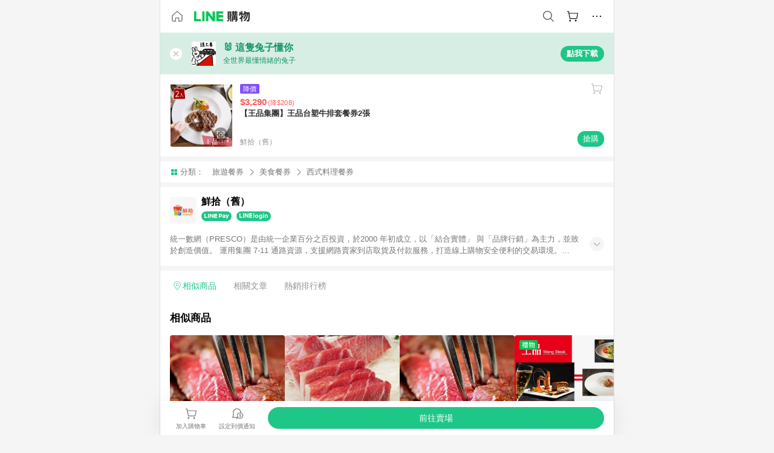

--- FILE ---
content_type: text/html;charset=utf-8
request_url: https://buy.line.me/product/300047/654375e570ffc7000eb91387?keyword=%E7%8E%8B%E5%93%81%E7%89%9B%E6%8E%92+%E9%A4%90%E5%88%B8
body_size: 69105
content:
<!DOCTYPE html><html  lang="zh-Hant" class="chrome"><head><meta charset="utf-8">
<meta name="viewport" content="width=device-width, initial-scale=1.0, maximum-scale=1.0, user-scalable=0, viewport-fit=cover">
<title>【王品集團】王品台塑牛排套餐券2張推薦 | 鮮拾（舊） | LINE購物</title>
<link rel="preconnect" href="https://shopping.line-scdn.net">
<link rel="preconnect" href="https://obs.line-scdn.net">
<link rel="preconnect" href="https://buy-obs.line-scdn.net">
<link integrity="sha384-veTaDUoVC1gAyUNefwt5XTBvPpXjCCTAz5rzJSF4jVdb80F7+db1cJRqGSQ+U3hI" rel="stylesheet" href="/assets/style.Dy3VkVoT.css" crossorigin>
<link rel="preload" as="image" href="https://shopping.line-scdn.net/0hWBJBQfseCG13OxuR_ph3OilmFBwfTVF6CAMSTwB-SA8BCkxrFylCXidcCw4BYBZHLQAAcA1HXg0Fe0xAFD1PYCBQVjw_fBRELioPW1FACyIvd0tQAC0bWzc6EA/w360">
<link integrity="sha384-aS6CQRMmFQDVlzk5zMyYGHbZ3//HfsRBoknIWfsfivKPyK84q8Fd7sHtNa+GW7gD" rel="modulepreload" as="script" crossorigin href="/assets/ClWINeZp.js">
<link integrity="sha384-puUhiltG/upBdgotWMB3Tn59eH3sa6jO7SRfTrXqJvdXS93MS9urFX6EPz0rzV+g" rel="modulepreload" as="script" crossorigin href="/assets/DWEBA5Kw.js">
<link integrity="sha384-sFcG0QWO8jYpK1JUaoMKWP8Jednw0Vr5QRxBDaag0h4y0Ql4K9ehgpT3vFlbZWZM" rel="modulepreload" as="script" crossorigin href="/assets/B-WtP0-P.js">
<link integrity="sha384-CDtVvBl71/aA332qPJpf6c/bR9hyw2K0qxXuW//3CrMj+nXSOKfhDayLAlFAnza+" rel="modulepreload" as="script" crossorigin href="/assets/Cxr1kjAV.js">
<link integrity="sha384-N5FVBj73iapHS58DuZcLFl1DXzO9TCfGE73q3kHJW+wt8Ug2F36HKkxLAMoiPdB0" rel="modulepreload" as="script" crossorigin href="/assets/B6UhmVfl.js">
<link integrity="sha384-ST8I0xtxA6XzRrSRrdYPQsLIspZ4MZOzD0chic2Ydvyfxm4mUzkG+eq5XzlWJB44" rel="modulepreload" as="script" crossorigin href="/assets/DjUcJ_jh.js">
<link integrity="sha384-fUvxdIu9X+w21LOFBDqxl9OfYx1ilis3ia0/59jklixT0+fCl/P5nV+AFF5LjYMn" rel="modulepreload" as="script" crossorigin href="/assets/Dny0-PXn.js">
<link integrity="sha384-AFKLN/G1UToV8ly+7diwoMP3gadjOEk71MEsDJnAIVUZ5emml/2EFSbHj1suaSwC" rel="modulepreload" as="script" crossorigin href="/assets/C-3UguDH.js">
<link integrity="sha384-KW1uzeAZIk4hQ93rh3PvqO4BVF5m3XsIn9NFU/aR3yifep5YajFSy4aFf8KqCqK7" rel="modulepreload" as="script" crossorigin href="/assets/v9xcw1LG.js">
<link integrity="sha384-EM/+MD8vUfFdk4mR7a11+1YFWJIMtInKiICSirpJWbu0Gm8PFPJGJ3uPjIvAjl5Y" rel="modulepreload" as="script" crossorigin href="/assets/A7pdzCvD.js">
<link integrity="sha384-O9wDmmHMoShwxR7iQ0g7X9LfWdJC9IvtqJRg0UEFLVQohkh0EcUg1VmuSGEyBqft" rel="modulepreload" as="script" crossorigin href="/assets/U1Mqgngy.js">
<link integrity="sha384-vS7ZHOnH9WcHRvuPeO6a1xjbv/1G3njUGTzo1jXcIWJefgE7lELYztaYHYFmzOyj" rel="modulepreload" as="script" crossorigin href="/assets/BrjJv4sf.js">
<link integrity="sha384-YDX1Zg/oKiV0atYLKEgE+aSYzMP5K6sxb9qoJi60p/8c+Y8kPaxAJk7L9J14uLtr" rel="modulepreload" as="script" crossorigin href="/assets/B0HIickq.js">
<link integrity="sha384-F85Xa+LiPmOQHfmQWKhAXI//6iZTArcngkzjdc/e29w2RRhdb8NsP4z+GGp2iO5g" rel="modulepreload" as="script" crossorigin href="/assets/DsapwRds.js">
<link integrity="sha384-gKvt00FiT0pR2yNrAOxQAHrQaKFjbxN0hk4z2oXxttuXd+abx2ejD+ya1DMJPppI" rel="modulepreload" as="script" crossorigin href="/assets/BW8-Cx75.js">
<link integrity="sha384-/qCVepunjgZpBNqq9qEN0nR52nL91eZfBbaMVQHsKF95X8llWnrCOVCw+TnIyB0c" rel="modulepreload" as="script" crossorigin href="/assets/DMyCNnhL.js">
<link integrity="sha384-JseyxzC57CWJbtV49iR7CH7B/4D4UuLRBNjlTwpwqq6KkG679jAl2eN4yW5TQWM3" rel="modulepreload" as="script" crossorigin href="/assets/NYSa1nqt.js">
<link integrity="sha384-670kNhj6TfUhSw6bjrBkpUtPen/HnXpzxpNPlhTLqdKE3SpBZ4yHywz4sLEcesaR" rel="modulepreload" as="script" crossorigin href="/assets/U7qiv8fy.js">
<link integrity="sha384-jcVoHEGfy1rT44f9+rq6CruiANWSb2up5btZRHiHqMzbT0rQpT5D3BffwkZqEseo" rel="modulepreload" as="script" crossorigin href="/assets/voZPDpH9.js">
<link integrity="sha384-AfT4+ysEsOp2zi3VIAeJ/Xytg8zuXor/O1wvPAvSaXdYIPUu0QtJ9ChtJDppjLeI" rel="modulepreload" as="script" crossorigin href="/assets/25RJtlCR.js">
<link integrity="sha384-xfnz8HOgwkT1+7SW6NVeMkffF3cYRN1NbIIxtlxVy1APlluxgY009XAMsS/m6a5r" rel="modulepreload" as="script" crossorigin href="/assets/DCuxLq5J.js">
<link integrity="sha384-gImwj3tnKGnnLr+bHfBBs6vbnjU2lU4jFvHr5xLXDIzKHcI8Xoj2g/pT3YHQzZCE" rel="modulepreload" as="script" crossorigin href="/assets/CHBAMMip.js">
<link integrity="sha384-XtQLyvieV5X12MHQhzAgxsGxOYsHR/broftXpufdVBBv6oJyaXrEgJmB6QIvRFNT" rel="modulepreload" as="script" crossorigin href="/assets/CA3_LmoR.js">
<link integrity="sha384-w0kWzVQAZkEjg9FkmPG540qDtcm00jJT+eNq4IHIIXkG4UmgDuKQEDZ1b1yEoK3N" rel="modulepreload" as="script" crossorigin href="/assets/C2-HdDP7.js">
<link integrity="sha384-S9B65ybck2uv7dT/AbCQe6IM9vFvXzL4FBKnewGeBjc+pSQ8D1+54Tm3srLUAl3i" rel="modulepreload" as="script" crossorigin href="/assets/CVGh049B.js">
<link integrity="sha384-pDiqN5pq31zpGT6cCmrSJFPX9VgJYt40ebs0tKXgBYlDCEYd1XfYNCz8j/MNOTch" rel="modulepreload" as="script" crossorigin href="/assets/D2iDeFwP.js">
<link integrity="sha384-zuwrqWyQCUR4QTfKPVjlIG66+LYzs1R3mb00UkPuaLJHSm85EV3nSsYvfkggcIAp" rel="modulepreload" as="script" crossorigin href="/assets/B7shRcNd.js">
<link integrity="sha384-XhsVRS6NqRQjhvJ3IGRwnX2M0lbru+M9Jpw4KMcJETMu5Co4H8GO+G9++KIzwB58" rel="modulepreload" as="script" crossorigin href="/assets/BbeRj8oU.js">
<link integrity="sha384-gkn/b6tDYLRoP7IOmKB/sfCCPzmDe6nXHD6AhkIHNTUjvVEndC6uuHkbOuRjlOUA" rel="modulepreload" as="script" crossorigin href="/assets/DB1spj03.js">
<script src="https://static.line-scdn.net/liff/edge/2/sdk.js" defer data-hid="liff"></script>
<link rel="prefetch" as="image" type="image/png" href="/assets/ico-AIPrice--light.DBIYnsEs.png">
<link rel="prefetch" as="image" type="image/png" href="/assets/ico-AIPrice--dark.C7eYdi9Z.png">
<link rel="prefetch" as="image" type="image/png" href="/assets/ico-social108-line.Kg5Ad751.png">
<link rel="prefetch" as="image" type="image/png" href="/assets/ico-social108-fb.t9leBe85.png">
<link rel="prefetch" as="image" type="image/png" href="/assets/ico-social108-url.k_GOwe6c.png">
<link rel="prefetch" as="image" type="image/svg+xml" href="/assets/ico-navbar-home--black.rvetcKm_.svg">
<link rel="prefetch" as="image" type="image/svg+xml" href="/assets/ico-glass.B9b_u7qf.svg">
<link rel="prefetch" as="image" type="image/svg+xml" href="/assets/ico-product-like--black.R8gay-KN.svg">
<link rel="prefetch" as="image" type="image/svg+xml" href="/assets/ico-clock.CRfZodhE.svg">
<link rel="prefetch" as="image" type="image/png" href="/assets/favorite_img1.Dpi7Wrpc.png">
<link rel="prefetch" as="image" type="image/png" href="/assets/img-shoppingCart.2pyXJ4-e.png">
<link rel="prefetch" as="image" type="image/svg+xml" href="/assets/loading.D9q3AnIC.svg">
<link rel="prefetch" as="image" type="image/svg+xml" href="/assets/loading_big.Cu1Hp-nL.svg">
<link rel="prefetch" as="image" type="image/svg+xml" href="/assets/loading_white.CPnzDYu_.svg">
<link rel="prefetch" as="image" type="image/svg+xml" href="/assets/loading_white_big.BWd4BJ3W.svg">
<link rel="prefetch" as="image" type="image/png" href="/assets/img-error.DwjqFPrn.png">
<link rel="prefetch" as="image" type="image/png" href="/assets/img-priceTrackerTutorial--step1.CCKIm-vN.png">
<link rel="prefetch" as="image" type="image/png" href="/assets/img-priceTrackerTutorial--step2.DYym_dnR.png">
<link rel="prefetch" as="image" type="image/png" href="/assets/img-priceTrackerTutorial--step3.BYe8Y216.png">
<link rel="prefetch" as="image" type="image/png" href="/assets/img-priceTrackerTutorial--step4.C4vthmjI.png">
<link rel="prefetch" as="image" type="image/png" href="/assets/img-tips-transferinfo.ElFsZNPa.png">
<link rel="prefetch" as="image" type="image/png" href="/assets/ico-tutorial-linepoints.DxmGtkDv.png">
<link rel="prefetch" as="image" type="image/png" href="/assets/ico-tutorial-lowprice.BY6GCV4e.png">
<link rel="prefetch" as="image" type="image/png" href="/assets/ico-tutorial-savemoney.DuUdrL5v.png">
<link rel="prefetch" as="image" type="image/png" href="/assets/ico-tutorial-benefit.T1eTBBAv.png">
<link rel="prefetch" as="image" type="image/png" href="/assets/img-linepoint-step1.BQkKHcGR.png">
<link rel="prefetch" as="image" type="image/png" href="/assets/img-linepoint-step2.DoDZehq4.png">
<link rel="prefetch" as="image" type="image/png" href="/assets/img-linepoint-step3.DqhkqNI8.png">
<link rel="prefetch" as="image" type="image/png" href="/assets/img-tutorial-angpauinfo.C691D31o.png">
<link rel="prefetch" as="image" type="image/png" href="/assets/img-angpau-step1.Choa-Nah.png">
<link rel="prefetch" as="image" type="image/png" href="/assets/img-angpau-step2.fOOUmOrQ.png">
<link rel="prefetch" as="image" type="image/png" href="/assets/img-angpau-step3.DXVOzogX.png">
<link rel="prefetch" as="image" type="image/png" href="/assets/img-angpau-step4.hBrkGnJz.png">
<link rel="prefetch" as="image" type="image/png" href="/assets/ico-tutorialHongbao.DGh0-HQ3.png">
<link rel="prefetch" as="image" type="image/png" href="/assets/img-tutorial-missioninfo.C-SATwqO.png">
<link rel="prefetch" as="image" type="image/png" href="/assets/ico-tutorialMission.DfTvKlPf.png">
<link rel="prefetch" as="image" type="image/png" href="/assets/img-tips-quota.VCNhqGxs.png">
<link rel="prefetch" as="image" type="image/png" href="/assets/img-tutorial-monthlybuyinfo.BOFEwRbW.png">
<link rel="prefetch" as="image" type="image/png" href="/assets/ico-tutorial-monthlybuyCart.qZCLjCL2.png">
<link rel="prefetch" as="image" type="image/png" href="/assets/ico-tutorial-monthlybuyCheck.CUtUT1Rq.png">
<link rel="prefetch" as="image" type="image/png" href="/assets/img-monthlybuy-step1.cqlPuECQ.png">
<link rel="prefetch" as="image" type="image/png" href="/assets/img-monthlybuy-step2.BDi3eOp1.png">
<link rel="prefetch" as="image" type="image/png" href="/assets/img-monthlybuy-step3.D7J2Pm6_.png">
<link rel="prefetch" as="image" type="image/png" href="/assets/img-monthlybuy-step4.D0_Dqac8.png">
<link rel="prefetch" as="image" type="image/png" href="/assets/ico-tutorialMonthlybuy.K1GCo0qF.png">
<link rel="prefetch" as="image" type="image/png" href="/assets/ico-tutorial-priviledge1.xvbEMEh0.png">
<link rel="prefetch" as="image" type="image/png" href="/assets/ico-tutorial-priviledge2.CCgQq_9g.png">
<link rel="prefetch" as="image" type="image/png" href="/assets/ico-tutorial-priviledge3.C4Z4uf-h.png">
<link rel="prefetch" as="image" type="image/png" href="/assets/ico-tutorial-priviledge4.DSyXnJ5T.png">
<link rel="prefetch" as="image" type="image/png" href="/assets/img-tutorial-passportinfo.BzBrDoPg.png">
<link rel="prefetch" as="image" type="image/png" href="/assets/ico-tutorialPassport.CKyw9_Hr.png">
<link rel="prefetch" as="image" type="image/svg+xml" href="/assets/img-unrecognizableProductDefault.CyRpUHyn.svg">
<link rel="prefetch" as="image" type="image/svg+xml" href="/assets/img-noCopMerchantDefault.DIDmNaBz.svg">
<link rel="prefetch" as="image" type="image/png" href="/assets/og_image.Dc0El0ue.png">
<link rel="prefetch" as="image" type="image/png" href="/assets/favicon-32x32.CERNqo6f.png">
<link rel="prefetch" as="image" type="image/png" href="/assets/favicon-16x16.DsIZ3wwF.png">
<link rel="prefetch" as="image" type="image/x-icon" href="/assets/favicon.CW2t5flA.ico">
<link rel="prefetch" as="image" type="image/png" href="/assets/apple-touch-icon.BVJpEzX5.png">
<link rel="prefetch" as="image" type="image/svg+xml" href="/assets/safari-pinned-tab.Bfe6lB9P.svg">
<link rel="prefetch" as="image" type="image/svg+xml" href="/assets/badge-parity.DoTzVVDB.svg">
<link rel="prefetch" as="image" type="image/svg+xml" href="/assets/badge-fresh.C0DVF-gn.svg">
<link rel="prefetch" as="image" type="image/svg+xml" href="/assets/badge-newStore.Cg1pHwnu.svg">
<link rel="prefetch" as="image" type="image/svg+xml" href="/assets/badge-ranking.Bk2qrM48.svg">
<link rel="prefetch" as="image" type="image/svg+xml" href="/assets/badge-rush.BTygeurn.svg">
<link rel="prefetch" as="image" type="image/svg+xml" href="/assets/badge-hotSearch.BNmm1d9W.svg">
<link rel="prefetch" as="image" type="image/svg+xml" href="/assets/badge-recommendation.CkDV9CeC.svg">
<link rel="prefetch" as="image" type="image/svg+xml" href="/assets/badge-showLowerPrice.VgEbcxW2.svg">
<link rel="prefetch" as="image" type="image/png" href="/assets/img-angpauCircle.zsfDvmnf.png">
<link rel="prefetch" as="image" type="image/svg+xml" href="/assets/ico-shoppingNoteEntry-default--black.DD5vC7JS.svg">
<link rel="prefetch" as="image" type="image/svg+xml" href="/assets/ico-shoppingNoteEntry-default--white.O30l9mZp.svg">
<link rel="prefetch" as="image" type="image/svg+xml" href="/assets/ico-shoppingBag.kJOU3R3r.svg">
<link rel="prefetch" as="image" type="image/svg+xml" href="/assets/ico-shoppingNote.CYf5R6p8.svg">
<link rel="prefetch" as="image" type="image/svg+xml" href="/assets/img-logo--colorful.D_usoKOi.svg">
<link rel="prefetch" as="image" type="image/svg+xml" href="/assets/ico-arrow--leftBlack.CnoHEo6X.svg">
<link rel="prefetch" as="image" type="image/svg+xml" href="/assets/ico-outlined-homepageBlack.D_Bu0PkT.svg">
<link rel="prefetch" as="image" type="image/svg+xml" href="/assets/ico-bell--black.rDjO1CtY.svg">
<link rel="prefetch" as="image" type="image/svg+xml" href="/assets/ico-cartDarkGray.B0_Zm9Er.svg">
<link rel="prefetch" as="image" type="image/svg+xml" href="/assets/ico-glassDeepGrey.4HBuXfpO.svg">
<link rel="prefetch" as="image" type="image/svg+xml" href="/assets/ico-menu--black.DIw2ISWO.svg">
<link rel="prefetch" as="image" type="image/svg+xml" href="/assets/ico-close--black.C0D_WCjI.svg">
<link rel="prefetch" as="image" type="image/svg+xml" href="/assets/ico-barcodeBlack.EMGqZUEa.svg">
<link rel="prefetch" as="image" type="image/svg+xml" href="/assets/img-logo--white.ws-OQZLF.svg">
<link rel="prefetch" as="image" type="image/svg+xml" href="/assets/ico-arrow--leftWhite2.DisqKg3Y.svg">
<link rel="prefetch" as="image" type="image/svg+xml" href="/assets/ico-outlined-homepageWhite.0N_nKCXb.svg">
<link rel="prefetch" as="image" type="image/svg+xml" href="/assets/ico-bell--white.As7mgZX1.svg">
<link rel="prefetch" as="image" type="image/svg+xml" href="/assets/ico-cart.BCosiCm-.svg">
<link rel="prefetch" as="image" type="image/svg+xml" href="/assets/ico-glassWhite.DjoHr4D6.svg">
<link rel="prefetch" as="image" type="image/svg+xml" href="/assets/ico-menu--white.D5XWMDLz.svg">
<link rel="prefetch" as="image" type="image/svg+xml" href="/assets/ico-close--white.BH9pt9aA.svg">
<link rel="prefetch" as="image" type="image/svg+xml" href="/assets/ico-barcodeWhite.9e_7wgQd.svg">
<link rel="prefetch" as="image" type="image/svg+xml" href="/assets/ico-close--button.DlQeO4mx.svg">
<link rel="prefetch" as="image" type="image/png" href="/assets/ico-goUp.9ngTY99_.png">
<link rel="prefetch" as="image" type="image/svg+xml" href="/assets/ico-navbar-home.pTdx6kH8.svg">
<link rel="prefetch" as="image" type="image/svg+xml" href="/assets/ico-navbar-homeOn.BXKY35o-.svg">
<link rel="prefetch" as="image" type="image/svg+xml" href="/assets/ico-navbar-brand.DSm8Mb_j.svg">
<link rel="prefetch" as="image" type="image/svg+xml" href="/assets/ico-navbar-brandOn.BGbRYYkS.svg">
<link rel="prefetch" as="image" type="image/svg+xml" href="/assets/ico-navbar-benefit.CVpFf2LJ.svg">
<link rel="prefetch" as="image" type="image/svg+xml" href="/assets/ico-navbar-benefitOn.CMjzQK5w.svg">
<link rel="prefetch" as="image" type="image/svg+xml" href="/assets/ico-navbar-special.Bv7eUmCf.svg">
<link rel="prefetch" as="image" type="image/svg+xml" href="/assets/ico-navbar-specialOn.CA8QWgEz.svg">
<link rel="prefetch" as="image" type="image/svg+xml" href="/assets/ico-navbar-account.D_JBbAaL.svg">
<link rel="prefetch" as="image" type="image/svg+xml" href="/assets/ico-navbar-accountOn.lN8Sl9dl.svg">
<link rel="prefetch" as="image" type="image/svg+xml" href="/assets/img-recommend.KMJbq0_8.svg">
<link rel="prefetch" as="image" type="image/svg+xml" href="/assets/img-totop.B59KCYmN.svg">
<link rel="prefetch" as="image" type="image/svg+xml" href="/assets/ico-arrow--left777777.CiUgt2Xu.svg">
<link rel="prefetch" as="image" type="image/png" href="/assets/ico-social50-line.BRshQTKT.png">
<link rel="prefetch" as="image" type="image/png" href="/assets/ico-social50-fb.BBsgz-Qv.png">
<link rel="prefetch" as="image" type="image/png" href="/assets/ico-social50-url.CMtwK1k1.png">
<link rel="prefetch" as="image" type="image/png" href="/assets/ico-social72-line.BEYufS0u.png">
<link rel="prefetch" as="image" type="image/png" href="/assets/ico-social72-fb.CngPcpDD.png">
<link rel="prefetch" as="image" type="image/png" href="/assets/ico-social72-url.BsnljhuG.png">
<link rel="prefetch" as="image" type="image/svg+xml" href="/assets/ico-ok.Bx9Y-ieW.svg">
<link rel="prefetch" as="image" type="image/svg+xml" href="/assets/ico-okOn.CVd3fBBN.svg">
<link rel="prefetch" as="image" type="image/svg+xml" href="/assets/ico-check-green.BLcA-ro-.svg">
<link rel="prefetch" as="image" type="image/png" href="/assets/favorite_bg.BuLA8s9V.png">
<link rel="prefetch" as="image" type="image/svg+xml" href="/assets/ico-checkedWhite.CSrkc97X.svg">
<link rel="prefetch" as="image" type="image/svg+xml" href="/assets/ico-checkedGray.Tvl1Ks0l.svg">
<link rel="prefetch" as="image" type="image/svg+xml" href="/assets/ico-loading--white.5G4YHqfR.svg">
<link rel="prefetch" as="image" type="image/svg+xml" href="/assets/ico-arrow--right.CNWSdj0U.svg">
<link rel="prefetch" as="image" type="image/svg+xml" href="/assets/ico-cartOrange.BJckGTg5.svg">
<link rel="prefetch" as="image" type="image/svg+xml" href="/assets/ico-shop--white.DULimFDL.svg">
<link rel="prefetch" as="image" type="image/png" href="/assets/img-AIpriceWithSpotLight.hjXHnhT5.png">
<link rel="prefetch" as="image" type="image/svg+xml" href="/assets/ico-calendarWhite.B-rHPhUf.svg">
<link rel="prefetch" as="image" type="image/svg+xml" href="/assets/ico-settingPriceAlertBell--white.CWhCFx-a.svg">
<link rel="prefetch" as="image" type="image/svg+xml" href="/assets/ico-arrow--rightGray.CoWdCWie.svg">
<link rel="prefetch" as="image" type="image/svg+xml" href="/assets/ico-point--green.C6QozQX8.svg">
<link rel="prefetch" as="image" type="image/svg+xml" href="/assets/ico-point--gray.CwT7ymaW.svg">
<link rel="prefetch" as="image" type="image/svg+xml" href="/assets/img-radarGreen.CN93xa6Z.svg">
<link rel="prefetch" as="image" type="image/svg+xml" href="/assets/ico-cancel--grey.y20wjKk9.svg">
<link rel="prefetch" as="image" type="image/svg+xml" href="/assets/ico-arrow--downGreen.DamuGg1d.svg">
<link rel="prefetch" as="image" type="image/svg+xml" href="/assets/ico-issueBlue.Cv_EvCnD.svg">
<link rel="prefetch" as="image" type="image/svg+xml" href="/assets/ico-settingPriceAlertBell--green.DGhGrK5M.svg">
<link rel="prefetch" as="image" type="image/svg+xml" href="/assets/ico-arrow--rightBlack.C_lxOHQh.svg">
<link rel="prefetch" as="image" type="image/svg+xml" href="/assets/ico-questionMarkGrey.EX5aKzhd.svg">
<link rel="prefetch" as="image" type="image/svg+xml" href="/assets/ico-point--white.DiQtpN6g.svg">
<link rel="prefetch" as="image" type="image/svg+xml" href="/assets/img-presentBox--green.TVcvGSjo.svg">
<link rel="prefetch" as="image" type="image/svg+xml" href="/assets/ico-exclamation-green.C22jQFzh.svg">
<link rel="prefetch" as="image" type="image/png" href="/assets/img-tutorial-newbuyerAngpau.IQc2VBXm.png">
<link rel="prefetch" as="image" type="image/png" href="/assets/ico-tutorial-newbuyerAngpau.BF2RphfN.png">
<link rel="prefetch" as="image" type="image/svg+xml" href="/assets/ico-arrow--downGreyLight.-PxCy2F4.svg">
<link rel="prefetch" as="image" type="image/png" href="/assets/img-tutorial-bannerLinepoint.DSRIAVpU.png">
<link rel="prefetch" as="image" type="image/svg+xml" href="/assets/ico-arrow--downGreyDeep.Dy_jgCzs.svg">
<link rel="prefetch" as="image" type="image/png" href="/assets/img-tutorialTopimg.BVwuYd1V.png">
<link rel="prefetch" as="image" type="image/svg+xml" href="/assets/ico-trashCanRed.DFMeqfHR.svg">
<link rel="prefetch" as="image" type="image/svg+xml" href="/assets/img-loading.DAd8vyWK.svg">
<link rel="prefetch" as="image" type="image/svg+xml" href="/assets/ico-photo000000.5FvFntbr.svg">
<link rel="prefetch" as="image" type="image/svg+xml" href="/assets/ico-pen000000.DBRHNis3.svg">
<link rel="prefetch" as="image" type="image/svg+xml" href="/assets/ico-tag000000.Denfp1DR.svg">
<link rel="prefetch" as="image" type="image/svg+xml" href="/assets/ico-dollar000000.BBxnChPV.svg">
<link rel="prefetch" as="image" type="image/svg+xml" href="/assets/ico-cancelWhiteA20.6tHz8eS3.svg">
<link rel="prefetch" as="image" type="image/svg+xml" href="/assets/ico-arrow--down111111bold.DB1gtSeb.svg">
<link rel="prefetch" as="image" type="image/svg+xml" href="/assets/ico-exclamationMarkGrey.CEgQ3w61.svg">
<link rel="prefetch" as="image" type="image/svg+xml" href="/assets/ico-creditCard.MO3Wkm5M.svg">
<link rel="prefetch" as="image" type="image/svg+xml" href="/assets/ico-user.D7s6ESw9.svg">
<link rel="prefetch" as="image" type="image/svg+xml" href="/assets/ico-coinBlack.Ct9QrHk9.svg">
<link rel="prefetch" as="image" type="image/svg+xml" href="/assets/ico-couponPercentage.CIm48I56.svg">
<link rel="prefetch" as="image" type="image/svg+xml" href="/assets/ico-signIn.RQuDDcX3.svg">
<link rel="prefetch" as="image" type="image/svg+xml" href="/assets/ico-lineDelima._tfoT26-.svg">
<link rel="prefetch" as="image" type="image/svg+xml" href="/assets/ico-creditCardWhite.BkVg_c6S.svg">
<link rel="prefetch" as="image" type="image/svg+xml" href="/assets/ico-userWhite.IJSphSZp.svg">
<link rel="prefetch" as="image" type="image/svg+xml" href="/assets/ico-coinWhite.t-RxNaGa.svg">
<link rel="prefetch" as="image" type="image/svg+xml" href="/assets/ico-couponPercentageWhite.CD6BGOfi.svg">
<link rel="prefetch" as="image" type="image/svg+xml" href="/assets/ico-signInWhite.EeTUhtJC.svg">
<link rel="prefetch" as="image" type="image/svg+xml" href="/assets/ico-lineDelimaWhite.Y-PHdCqD.svg">
<link rel="prefetch" as="image" type="image/svg+xml" href="/assets/ico-uploadImage1EC687.DaaQVrkB.svg">
<link rel="prefetch" as="image" type="image/svg+xml" href="/assets/img-notebannerBg.CsLcSsSa.svg">
<link rel="prefetch" as="image" type="image/svg+xml" href="/assets/ico-shoppingNoteBlack.BzRwSPw5.svg">
<link rel="prefetch" as="image" type="image/svg+xml" href="/assets/ico-pen949494.BZVhkxZe.svg">
<link rel="prefetch" as="image" type="image/svg+xml" href="/assets/ico-outlink111111.DD33-WtY.svg">
<link rel="prefetch" as="image" type="image/svg+xml" href="/assets/ico-arrow--right111111.q8YJKxfQ.svg">
<link rel="prefetch" as="image" type="image/svg+xml" href="/assets/ico-plus111111.m8dDflS3.svg">
<link rel="prefetch" as="image" type="image/svg+xml" href="/assets/ico-plusc8c8c8.Wh1N6N8x.svg">
<link rel="prefetch" as="image" type="image/svg+xml" href="/assets/ico-angpau.T5T0hVop.svg">
<link rel="prefetch" as="image" type="image/svg+xml" href="/assets/ico-angpauMonochrome.DhKf0X6A.svg">
<link rel="prefetch" as="image" type="image/svg+xml" href="/assets/ico-rewardMission.CqGtjBsp.svg">
<link rel="prefetch" as="image" type="image/svg+xml" href="/assets/icon_missionDisable.BO9SDy4V.svg">
<link rel="prefetch" as="image" type="image/svg+xml" href="/assets/ico-penC8C8C8.Do7VrS4u.svg">
<link rel="prefetch" as="image" type="image/svg+xml" href="/assets/ico-okFF5B57.ClNzYsMv.svg">
<link rel="prefetch" as="image" type="image/png" href="/assets/bg-hotSearch-right.DrLYAb6T.png">
<link rel="prefetch" as="image" type="image/png" href="/assets/bg-hotSearch-left.BPZujni4.png">
<link rel="prefetch" as="script" crossorigin href="/assets/C8Y1Iqe3.js">
<link rel="prefetch" as="script" crossorigin href="/assets/CvJdEzwu.js">
<link rel="prefetch" as="script" crossorigin href="/assets/CRXDlQ9p.js">
<link rel="prefetch" as="script" crossorigin href="/assets/DayJJwqV.js">
<link rel="prefetch" as="script" crossorigin href="/assets/BXZcsJlh.js">
<link rel="prefetch" as="script" crossorigin href="/assets/OmP9Hlm_.js">
<link rel="prefetch" as="script" crossorigin href="/assets/CeMcXahk.js">
<link rel="prefetch" as="script" crossorigin href="/assets/D8gJ20pR.js">
<link rel="prefetch" as="script" crossorigin href="/assets/DOedsHhJ.js">
<link rel="prefetch" as="script" crossorigin href="/assets/DA85VI9E.js">
<link rel="prefetch" as="image" type="image/svg+xml" href="/assets/ico-navbar-categoryOn.BT6ruzlk.svg">
<link rel="prefetch" as="image" type="image/svg+xml" href="/assets/img-angpau.FmLdLkvD.svg">
<link rel="prefetch" as="image" type="image/svg+xml" href="/assets/img-lowerPriceText.B9sycJ2j.svg">
<link rel="prefetch" as="image" type="image/svg+xml" href="/assets/img-allFullStamp.BKwEGvce.svg">
<link rel="prefetch" as="image" type="image/png" href="/assets/badge-bestTiming.CXJDr1_1.png">
<link rel="prefetch" as="image" type="image/svg+xml" href="/assets/ico-bell--grey.CVZtyURQ.svg">
<link rel="prefetch" as="image" type="image/svg+xml" href="/assets/ico-bell--green.BjLIXZQX.svg">
<link rel="prefetch" as="image" type="image/gif" href="/assets/img-badgeBg.GFu2V2pV.gif">
<link rel="prefetch" as="image" type="image/png" href="/assets/ico-entryAngpau.BY7xqj1H.png">
<link rel="prefetch" as="image" type="image/png" href="/assets/ico-entryFirstTimerBuy.CSKtfg0q.png">
<link rel="prefetch" as="image" type="image/png" href="/assets/ico-entryRegularShopping.iBG3AS9F.png">
<link rel="prefetch" as="image" type="image/png" href="/assets/rank_1.DGWx_WX6.png">
<link rel="prefetch" as="image" type="image/png" href="/assets/rank_2.BZoQ1Ylf.png">
<link rel="prefetch" as="image" type="image/png" href="/assets/rank_3.D4miq1ro.png">
<link rel="prefetch" as="image" type="image/png" href="/assets/rank_4.CZlnCNsm.png">
<link rel="prefetch" as="image" type="image/png" href="/assets/rank_5.CHTRhhzc.png">
<link rel="prefetch" as="image" type="image/png" href="/assets/rank_6.xT_aAa5U.png">
<link rel="prefetch" as="image" type="image/png" href="/assets/rank_7.BhBPxHHN.png">
<link rel="prefetch" as="image" type="image/png" href="/assets/rank_8.BWY3qQi4.png">
<link rel="prefetch" as="image" type="image/png" href="/assets/rank_9.CX4IY0_P.png">
<link rel="prefetch" as="image" type="image/png" href="/assets/rank_10.ByWKecS-.png">
<link rel="prefetch" as="image" type="image/png" href="/assets/badge-waitBePaid.D6A37hwP.png">
<link rel="prefetch" as="image" type="image/svg+xml" href="/assets/badge-commercial.DH5N_pEF.svg">
<link rel="prefetch" as="image" type="image/svg+xml" href="/assets/ico-fire.DUEfKXq5.svg">
<link rel="prefetch" as="image" type="image/png" href="/assets/ico-cart-like--heartbeat.BhSG233-.png">
<link rel="prefetch" as="image" type="image/png" href="/assets/ico-product-like--heartbeat.DLzkncHw.png">
<link rel="prefetch" as="image" type="image/svg+xml" href="/assets/ico-shoppingNoteB7B7B7.BhHnpug5.svg">
<link rel="prefetch" as="image" type="image/svg+xml" href="/assets/ico-shoppingNote--selected.DZluD8K6.svg">
<link rel="prefetch" as="image" type="image/svg+xml" href="/assets/ico-shoppingNote777777.CblRvGvO.svg">
<link rel="prefetch" as="image" type="image/svg+xml" href="/assets/ico-product-like.xTa1aUAx.svg">
<link rel="prefetch" as="image" type="image/svg+xml" href="/assets/ico-product-liked.CuLQs_Nv.svg">
<link rel="prefetch" as="image" type="image/svg+xml" href="/assets/ico-product-like--white.D0MeNH-k.svg">
<link rel="prefetch" as="image" type="image/svg+xml" href="/assets/ico-cartGray.CWkBJ-Sp.svg">
<link rel="prefetch" as="image" type="image/svg+xml" href="/assets/ico-cartBlack--bottom.BUej1hUO.svg">
<link rel="prefetch" as="image" type="image/svg+xml" href="/assets/ico-cartOrange--bottom.B5ZBhwRt.svg">
<link rel="prefetch" as="image" type="image/svg+xml" href="/assets/badge-store--boxType.B9MdYrIc.svg">
<link rel="prefetch" as="image" type="image/svg+xml" href="/assets/badge-store.BxS3T5LF.svg">
<link rel="prefetch" as="image" type="image/svg+xml" href="/assets/badge-gift--boxType.D_d51sJ0.svg">
<link rel="prefetch" as="image" type="image/svg+xml" href="/assets/badge-gift.S-K2wspb.svg">
<link rel="prefetch" as="image" type="image/svg+xml" href="/assets/ico-shoppingLens.oyB_I5Qj.svg">
<link rel="prefetch" as="image" type="image/svg+xml" href="/assets/ico-share.C3pSXDao.svg">
<link rel="prefetch" as="image" type="image/svg+xml" href="/assets/ico-addFriend.Ums4xyGk.svg">
<link rel="prefetch" as="image" type="image/svg+xml" href="/assets/ico-settingPriceAlertBell--grey.8YI4mhGV.svg">
<link rel="prefetch" as="image" type="image/svg+xml" href="/assets/ico-editPriceAlertBell--green.yx0w76OW.svg">
<link rel="prefetch" as="image" type="image/svg+xml" href="/assets/badge-direct.-_MmXx0U.svg">
<link rel="prefetch" as="image" type="image/svg+xml" href="/assets/line_payWhite.CeF-mufA.svg">
<link rel="prefetch" as="image" type="image/svg+xml" href="/assets/line_loginWhite.ChpHW_Sp.svg">
<link rel="prefetch" as="image" type="image/svg+xml" href="/assets/line_pointWhite.Bv3Y4AZB.svg">
<link rel="prefetch" as="image" type="image/svg+xml" href="/assets/ico-ai.BbwD8uvP.svg">
<link rel="prefetch" as="image" type="image/svg+xml" href="/assets/ico-point--grey.Dg8b4yyB.svg">
<link rel="prefetch" as="image" type="image/png" href="/assets/img-bestPriceBadge--short.Cc856gG1.png">
<link rel="prefetch" as="image" type="image/png" href="/assets/img-bestPriceBadge.fRPGm0dd.png">
<link rel="prefetch" as="image" type="image/png" href="/assets/ico-ai.ZVJ4hbF3.png">
<link rel="prefetch" as="image" type="image/svg+xml" href="/assets/ico-checkedGreen--bold.DzVb0O_a.svg">
<link rel="prefetch" as="image" type="image/svg+xml" href="/assets/ico-arrow--downWhite.CbCo2gZi.svg">
<link rel="prefetch" as="image" type="image/svg+xml" href="/assets/ico-landmarkWhite.DxGMDzlf.svg">
<link rel="prefetch" as="image" type="image/svg+xml" href="/assets/ico-landmarkGreen.C0v04Ctn.svg">
<link rel="prefetch" as="image" type="image/svg+xml" href="/assets/ico-landmarkBlue.CwEOCby7.svg">
<link rel="prefetch" as="image" type="image/svg+xml" href="/assets/ico-arrow--downBlue.C20Tikic.svg">
<link rel="prefetch" as="image" type="image/svg+xml" href="/assets/ico-arrow--rightGrayBold.D4AV8bOv.svg">
<link rel="prefetch" as="image" type="image/svg+xml" href="/assets/badge-media.BplkG1D_.svg">
<link rel="prefetch" as="image" type="image/svg+xml" href="/assets/badge-popular.B5YAjv1y.svg">
<link rel="prefetch" as="image" type="image/svg+xml" href="/assets/ico-eye--gray.BrDiTyri.svg">
<script data-hid="APOLLO_STATE">window.__APOLLO_STATE__ = {"ROOT_QUERY":{"__typename":"Query","clientConfig":{"__typename":"ClientConfig","enableExtensionPage":true,"disableGoogleSearch":false,"enableGA4EventToApp":false,"enableBestPriceFinderPage":true},"activeOMOEvent":null,"seoSettings({\"path\":\"https://buy.line.me/product/300047/654375e570ffc7000eb91387?keyword=%E7%8E%8B%E5%93%81%E7%89%9B%E6%8E%92+%E9%A4%90%E5%88%B8\"})":{"__typename":"SeoSettings","meta":null,"footer":null},"promotionBanners":[{"__typename":"PromotionBannerInfo","displayPage":"ARTICLE_PAGE","imageUrl":"https://buy-obs.line-scdn.net/0hkD-SXGwNNGsQKitXLD5LPEN-OAtvBC9peRQrE2dxa1hWRQ92fDpyDElMEQFWGRg8VxMHBWV1GlhGRRM1Rz4QDVRPHRtWRgs5eTkIRkpfCl9WUQNhfCl6Sw","title":"🐰 這隻兔子懂你","subtitle":"全世界最懂情緒的兔子","buttonText":"點我下載","buttonUrl":"https://buy.line.me/content/lineshoppingapp/"},{"__typename":"PromotionBannerInfo","displayPage":"VIDEO_PAGE","imageUrl":"https://buy-obs.line-scdn.net/0hkD-SXGwNNGsQKitXLD5LPEN-OAtvBC9peRQrE2dxa1hWRQ92fDpyDElMEQFWGRg8VxMHBWV1GlhGRRM1Rz4QDVRPHRtWRgs5eTkIRkpfCl9WUQNhfCl6Sw","title":"🐰 這隻兔子懂你","subtitle":"全世界最懂情緒的兔子","buttonText":"點我下載","buttonUrl":"https://buy.line.me/content/lineshoppingapp/"},{"__typename":"PromotionBannerInfo","displayPage":"PARTNER_PAGE","imageUrl":"https://buy-obs.line-scdn.net/0hkD-SXGwNNGsQKitXLD5LPEN-OAtvBC9peRQrE2dxa1hWRQ92fDpyDElMEQFWGRg8VxMHBWV1GlhGRRM1Rz4QDVRPHRtWRgs5eTkIRkpfCl9WUQNhfCl6Sw","title":"🐰 這隻兔子懂你","subtitle":"全世界最懂情緒的兔子","buttonText":"點我下載","buttonUrl":"https://buy.line.me/content/lineshoppingapp/"},{"__typename":"PromotionBannerInfo","displayPage":"PRODUCT_PAGE","imageUrl":"https://buy-obs.line-scdn.net/0hkD-SXGwNNGsQKitXLD5LPEN-OAtvBC9peRQrE2dxa1hWRQ92fDpyDElMEQFWGRg8VxMHBWV1GlhGRRM1Rz4QDVRPHRtWRgs5eTkIRkpfCl9WUQNhfCl6Sw","title":"🐰 這隻兔子懂你","subtitle":"全世界最懂情緒的兔子","buttonText":"點我下載","buttonUrl":"https://buy.line.me/content/lineshoppingapp/"},{"__typename":"PromotionBannerInfo","displayPage":"PRICE_PAGE","imageUrl":"https://buy-obs.line-scdn.net/0hkD-SXGwNNGsQKitXLD5LPEN-OAtvBC9peRQrE2dxa1hWRQ92fDpyDElMEQFWGRg8VxMHBWV1GlhGRRM1Rz4QDVRPHRtWRgs5eTkIRkpfCl9WUQNhfCl6Sw","title":"🐰 這隻兔子懂你","subtitle":"全世界最懂情緒的兔子","buttonText":"點我下載","buttonUrl":"https://buy.line.me/content/lineshoppingapp/"}],"product({\"shopId\":300047,\"shopProductId\":\"654375e570ffc7000eb91387\"})":{"__typename":"Product","id":"300047/654375e570ffc7000eb91387","shopProductId":"654375e570ffc7000eb91387","description":"◆掛號寄出， 因應疫情，目前商品預購，若您可等待再請下單，感謝您的體諒 ◆本(專案)套餐禮卷乙客面額$1590元，可享用王品牛排套餐價1590元*10%之套餐乙客。本商品券不與其他折扣、優惠(含贈菜)併用◆本商品券若因季節更替調整菜單或營業型態改變，可兌換等值商品($1590元+10%服務費);若遇套餐價格漲價或點不同價格之套餐，需補足價差始能兑換。◆本商品券出售時已開立統一發票,兌換商品時則不再開立發票:本商品券經店鋪蓋作廢章後，則視同已兌換不得再重覆使","url":"https://buy.line.me/product/300047/654375e570ffc7000eb91387","outlinkUrl":"https://buy.line.me/t/?data=[base64]","name":"【王品集團】王品台塑牛排套餐券2張","imageUrl":"https://shopping.line-scdn.net/0hWBJBQfseCG13OxuR_ph3OilmFBwfTVF6CAMSTwB-SA8BCkxrFylCXidcCw4BYBZHLQAAcA1HXg0Fe0xAFD1PYCBQVjw_fBRELioPW1FACyIvd0tQAC0bWzc6EA","discount":0.06,"price":3498,"specialPrice":3290,"point":{"__typename":"Point","amount":0,"eventMessage":"","bonusAmountForApp":null,"calculatedAmount":0},"calculatedPoint({\"ignoreShowEstimatedPoint\":true})":0,"status":"ON_SALE","relatedComparisonId":null,"lowPriceType":null,"priceDifference":null,"priceChart":null,"categoryInfo":[{"__typename":"Category","id":"824","name":"旅遊餐券","categoryLevel":1},{"__typename":"Category","id":"825","name":"美食餐券","categoryLevel":2},{"__typename":"Category","id":"830","name":"西式料理餐券","categoryLevel":3}],"rewardCountdownEndTime":null,"similarHybridProducts({\"limit\":30})":[{"__typename":"Product","id":"50/1932627","shopProductId":"1932627","promoteProductId":null,"name":"好神 紐西蘭PS級8盎司沙朗嫩肩牛排10包","imageUrl":"https://shopping.line-scdn.net/0hZH-FXTu8BWcQPxYwIOJ6ME5iGRZ4SVxwbwcfRWd6RQVmDkFaWT0MalxUATxieAJjczFPempDUwdif0FKczlCakdUWzZYeBpZRSIOUzZ-AQd2cBtNWSkWUVA-HQ","url":"https://buy.line.me/product/50/1932627","outlinkUrl":"https://buy.line.me/t/?data=[base64]","productPageUrl":"https://buy.line.me/product/50/1932627","discount":0.15,"price":1970,"specialPrice":1675,"point":{"__typename":"Point","amount":0.5,"bonusAmountForApp":null,"calculatedAmount":0.5,"limit":150},"calculatedPoint":8,"status":"ON_SALE","merchant":{"__typename":"ConciseMerchant","name":"東森購物 ETMall","shopId":50,"storeId":null,"merchantId":4321338,"imageUrl":"https://buy-obs.line-scdn.net/0hv6NGkp6RKRlzPjvAag1WTiBqJXkMEDIbGgA2YQRldmIhUhkHJAMOfyp1LSkiex5PNAcadwZhByolUQ5HJCoNfzdbAHA1ZwUHHDEVNCpLCysiex4THz1nOQ","displayPoints":[0.5],"url":"https://buy.line.me/u/partner/4321338","point":{"__typename":"Point","amount":0.5,"bonusAmountForApp":0,"calculatedAmount":0.5},"showPointAmount":true,"showEstimatedPoint":true,"vendorType":null},"productReward":null,"rewardCountdownEndTime":null,"lowPriceType":null,"priceDifference":null,"productType":"6","hideEstimatedPoint":false},{"__typename":"Product","id":"570/230828SG0003394","shopProductId":"230828SG0003394","promoteProductId":null,"name":"【華得水產】東港黑鮪魚上腹1件組(700g/整條/未切)","imageUrl":"https://shopping.line-scdn.net/0h5y7y5wR8alYKAHqM7SMVAVJddididjNBdThwdH1FKjR8MWh_UzAmT1Z7aBpBaSxVQAVtT11rfwdBcWt_bg0kUUlgaDNCMWRrUB0lYEkJNw1SZmZ-UxZjS3NaPBpX","url":"https://buy.line.me/product/570/230828SG0003394","outlinkUrl":"https://buy.line.me/t/?data=[base64]","productPageUrl":"https://buy.line.me/product/570/230828SG0003394","discount":0.63,"price":9980,"specialPrice":3730,"point":{"__typename":"Point","amount":2,"bonusAmountForApp":null,"calculatedAmount":2,"limit":350},"calculatedPoint":74,"status":"ON_SALE","merchant":{"__typename":"ConciseMerchant","name":"鮮拾","shopId":570,"storeId":null,"merchantId":880049819283,"imageUrl":"https://buy-obs.line-scdn.net/0h8-G9D1TcZwJ6QHfQ5kAYVSkUa2IFbnwAE354eg0bODE8FmZXE3lDZDRDYzYCLH0QPXlUbA8fSTEsL0BcLVRDZD4lTm8pGUMMFXpPOSA1XXQ8O1AIFkMpIg","displayPoints":[2],"url":"https://buy.line.me/u/partner/880049819283","point":{"__typename":"Point","amount":2,"bonusAmountForApp":0,"calculatedAmount":2},"showPointAmount":true,"showEstimatedPoint":true,"vendorType":"INTERNATIONAL_BRAND"},"productReward":null,"rewardCountdownEndTime":null,"lowPriceType":null,"priceDifference":null,"productType":"6197","hideEstimatedPoint":false},{"__typename":"Product","id":"50/1932628","shopProductId":"1932628","promoteProductId":null,"name":"好神 紐西蘭PS級8盎司沙朗嫩肩牛排20包","imageUrl":"https://shopping.line-scdn.net/0h3ZyQvaFGbHVEKH8idAcTIhp1cAQsXjViOxB2VzNtLBcyGSh2Izl7QAdPMy5qUXVIES19aD5UOhU2aChYJy4reBNDMiQMb3NLETVnQQdIeS4iZC9fDT5_QwQpdA","url":"https://buy.line.me/product/50/1932628","outlinkUrl":"https://buy.line.me/t/?data=[base64]","productPageUrl":"https://buy.line.me/product/50/1932628","discount":0.15,"price":3280,"specialPrice":2788,"point":{"__typename":"Point","amount":0.5,"bonusAmountForApp":null,"calculatedAmount":0.5,"limit":150},"calculatedPoint":13,"status":"ON_SALE","merchant":{"__typename":"ConciseMerchant","name":"東森購物 ETMall","shopId":50,"storeId":null,"merchantId":4321338,"imageUrl":"https://buy-obs.line-scdn.net/0hv6NGkp6RKRlzPjvAag1WTiBqJXkMEDIbGgA2YQRldmIhUhkHJAMOfyp1LSkiex5PNAcadwZhByolUQ5HJCoNfzdbAHA1ZwUHHDEVNCpLCysiex4THz1nOQ","displayPoints":[0.5],"url":"https://buy.line.me/u/partner/4321338","point":{"__typename":"Point","amount":0.5,"bonusAmountForApp":0,"calculatedAmount":0.5},"showPointAmount":true,"showEstimatedPoint":true,"vendorType":null},"productReward":null,"rewardCountdownEndTime":null,"lowPriceType":null,"priceDifference":null,"productType":"6","hideEstimatedPoint":false},{"__typename":"Product","id":"233/10001770_322072046","shopProductId":"10001770_322072046","promoteProductId":null,"name":"【王品集團】 王品牛排商品券(寄送實體商品券)","imageUrl":"https://shopping.line-scdn.net/0hcJeogBv7PGVYFihUymRDMgpLIBQwYGVyJy4mRy9TfFUlcSg3bHJ1BykeagF8IHxjMXMnAnQSMABwcXswMCV3bXwRMV18JHs7MHRxBnwUJ1QiLnhhY3B3","url":"https://buy.line.me/product/233/10001770_322072046","outlinkUrl":"https://buy.line.me/t/?data=[base64]","productPageUrl":"https://buy.line.me/product/233/10001770_322072046","discount":0,"price":1790,"specialPrice":1790,"point":{"__typename":"Point","amount":0,"bonusAmountForApp":null,"calculatedAmount":0,"limit":0},"calculatedPoint":0,"status":"ON_SALE","merchant":{"__typename":"ConciseMerchant","name":"LINE禮物","shopId":233,"storeId":null,"merchantId":880043486271,"imageUrl":"https://buy-obs.line-scdn.net/0hKD3K9TrKFGsOMgK7ViBrPC5mGAtxHA9pZwwLE3VqHzUjBVA-NVddCi8wSlghBlU-MlVaCCs6SVMrA1Y6d1UOWik0GFkn","displayPoints":[0],"url":"https://buy.line.me/u/partner/880043486271","point":{"__typename":"Point","amount":0,"bonusAmountForApp":0,"calculatedAmount":0},"showPointAmount":false,"showEstimatedPoint":true,"vendorType":"COUPON"},"productReward":null,"rewardCountdownEndTime":null,"lowPriceType":null,"priceDifference":null,"productType":"normal","hideEstimatedPoint":false},{"__typename":"Product","id":"570/240311SG0000083","shopProductId":"240311SG0000083","promoteProductId":null,"name":"【漢克嚴選】藍絲帶安格斯黑牛翼板牛排10片組(120g±10% /片)","imageUrl":"https://shopping.line-scdn.net/0hB7JoZtqNHRh3Fg3K1NNiTy9LAWkfYEQPCC4HOgBTXXoBJx8xPXUbLDdlGFRZUQQyLSIbLQp9CEk8ZxwxExtTHzR2H30_JxMlLi1SACdPCHoRVhExSCIUBQ5MS1Qq","url":"https://buy.line.me/product/570/240311SG0000083","outlinkUrl":"https://buy.line.me/t/?data=[base64]","productPageUrl":"https://buy.line.me/product/570/240311SG0000083","discount":0.25,"price":2399,"specialPrice":1799,"point":{"__typename":"Point","amount":2,"bonusAmountForApp":null,"calculatedAmount":2,"limit":350},"calculatedPoint":35,"status":"ON_SALE","merchant":{"__typename":"ConciseMerchant","name":"鮮拾","shopId":570,"storeId":null,"merchantId":880049819283,"imageUrl":"https://buy-obs.line-scdn.net/0h8-G9D1TcZwJ6QHfQ5kAYVSkUa2IFbnwAE354eg0bODE8FmZXE3lDZDRDYzYCLH0QPXlUbA8fSTEsL0BcLVRDZD4lTm8pGUMMFXpPOSA1XXQ8O1AIFkMpIg","displayPoints":[2],"url":"https://buy.line.me/u/partner/880049819283","point":{"__typename":"Point","amount":2,"bonusAmountForApp":0,"calculatedAmount":2},"showPointAmount":true,"showEstimatedPoint":true,"vendorType":"INTERNATIONAL_BRAND"},"productReward":null,"rewardCountdownEndTime":null,"lowPriceType":null,"priceDifference":null,"productType":"6255","hideEstimatedPoint":false},{"__typename":"Product","id":"570/250614SG0000023","shopProductId":"250614SG0000023","promoteProductId":null,"name":"【華得水產】美國霜降翼板厚牛肉300g/包","imageUrl":"https://shopping.line-scdn.net/0hms4Ru96lMlwJKyKG-BxNC1d2Li1hXWtLdhMofn5ucj5_GnRYfhg0aEpqNRAnWj12Ux94QXNXZDx7a3Zxai11UV5AbA1BbChiaiV8RFl2LBNRZCxhfj0hakkqKg","url":"https://buy.line.me/product/570/250614SG0000023","outlinkUrl":"https://buy.line.me/t/?data=[base64]","productPageUrl":"https://buy.line.me/product/570/250614SG0000023","discount":0,"price":299,"specialPrice":299,"point":{"__typename":"Point","amount":2,"bonusAmountForApp":null,"calculatedAmount":2,"limit":350},"calculatedPoint":5,"status":"ON_SALE","merchant":{"__typename":"ConciseMerchant","name":"鮮拾","shopId":570,"storeId":null,"merchantId":880049819283,"imageUrl":"https://buy-obs.line-scdn.net/0h8-G9D1TcZwJ6QHfQ5kAYVSkUa2IFbnwAE354eg0bODE8FmZXE3lDZDRDYzYCLH0QPXlUbA8fSTEsL0BcLVRDZD4lTm8pGUMMFXpPOSA1XXQ8O1AIFkMpIg","displayPoints":[2],"url":"https://buy.line.me/u/partner/880049819283","point":{"__typename":"Point","amount":2,"bonusAmountForApp":0,"calculatedAmount":2},"showPointAmount":true,"showEstimatedPoint":true,"vendorType":"INTERNATIONAL_BRAND"},"productReward":null,"rewardCountdownEndTime":null,"lowPriceType":null,"priceDifference":null,"productType":"6255","hideEstimatedPoint":false},{"__typename":"Product","id":"320/XLbBqzMg","shopProductId":"XLbBqzMg","promoteProductId":null,"name":"【香草豬】雪花肉","imageUrl":"https://shopping.line-scdn.net/0hJN33urJ4FWEOSgTPIklqNlAXCRBmPEx2cXIPQ3kPVQN4e1BcbiwZVXc2Ai5FM1NJV34SfHQ2QwF8ClFMbUxSbFkhSzBGDQ1cR0RZb3A9CgFoGRlLR1wGV05LDQ","url":"https://buy.line.me/product/320/XLbBqzMg","outlinkUrl":"https://buy.line.me/t/?data=[base64]","productPageUrl":"https://buy.line.me/product/320/XLbBqzMg","discount":0,"price":268,"specialPrice":268,"point":{"__typename":"Point","amount":1,"bonusAmountForApp":null,"calculatedAmount":1,"limit":-1},"calculatedPoint":2,"status":"ON_SALE","merchant":{"__typename":"ConciseMerchant","name":"亞洲跨境設計購物平台 Pinkoi","shopId":320,"storeId":null,"merchantId":4747560,"imageUrl":"https://buy-obs.line-scdn.net/0hEo_l9LEzGkBiFQlQlN9lFzFBFiAdOwFCCysFOBVORTUwUAhdDBUyfDhgJzIdQwBPJSwpLhdKNHM0ej0eNQE-JiZwMygdJiEUNXA9bRdeOHQkbi1KDhZUYA","displayPoints":[1],"url":"https://buy.line.me/u/partner/4747560","point":{"__typename":"Point","amount":1,"bonusAmountForApp":0,"calculatedAmount":1},"showPointAmount":true,"showEstimatedPoint":true,"vendorType":null},"productReward":null,"rewardCountdownEndTime":null,"lowPriceType":null,"priceDifference":null,"productType":"normal","hideEstimatedPoint":false},{"__typename":"Product","id":"570/251109SG0000001","shopProductId":"251109SG0000001","promoteProductId":null,"name":"【海之醇】法式櫻桃鴨胸 4包組(300g/包)","imageUrl":"https://shopping.line-scdn.net/0hRnfEJAAHDUFbPB3_dFZyFgVhETAzSlRWJAQXYyx5TSMtDQNrEjpHWBthFyN0fwl8HiJHXCFAWyEpfElsODpKTAxXUxATexdHAQRAWH1lGA0DcEhrEioedxs9FQ","url":"https://buy.line.me/product/570/251109SG0000001","outlinkUrl":"https://buy.line.me/t/?data=[base64]","productPageUrl":"https://buy.line.me/product/570/251109SG0000001","discount":0.4,"price":1408,"specialPrice":845,"point":{"__typename":"Point","amount":2,"bonusAmountForApp":null,"calculatedAmount":2,"limit":350},"calculatedPoint":16,"status":"ON_SALE","merchant":{"__typename":"ConciseMerchant","name":"鮮拾","shopId":570,"storeId":null,"merchantId":880049819283,"imageUrl":"https://buy-obs.line-scdn.net/0h8-G9D1TcZwJ6QHfQ5kAYVSkUa2IFbnwAE354eg0bODE8FmZXE3lDZDRDYzYCLH0QPXlUbA8fSTEsL0BcLVRDZD4lTm8pGUMMFXpPOSA1XXQ8O1AIFkMpIg","displayPoints":[2],"url":"https://buy.line.me/u/partner/880049819283","point":{"__typename":"Point","amount":2,"bonusAmountForApp":0,"calculatedAmount":2},"showPointAmount":true,"showEstimatedPoint":true,"vendorType":"INTERNATIONAL_BRAND"},"productReward":null,"rewardCountdownEndTime":null,"lowPriceType":null,"priceDifference":null,"productType":"6255","hideEstimatedPoint":false},{"__typename":"Product","id":"233/10001307_322258669","shopProductId":"10001307_322258669","promoteProductId":null,"name":"[聚餐時光]【王品牛排】$1,749套餐好禮即享券","imageUrl":"https://shopping.line-scdn.net/0hIIb2vEATFmZfSwhz7e9pMQcWChc3PU9xIHMMRCgOVgQpehRPP3tZU3kSSypxMhlbFlkSfwggAzcUOhdPO0ZYYRwrFAMXehhgFS0ZaCEdDj4uBxpiYH8feyYRQCoC","url":"https://buy.line.me/product/233/10001307_322258669","outlinkUrl":"https://buy.line.me/t/?data=[base64]","productPageUrl":"https://buy.line.me/product/233/10001307_322258669","discount":0,"price":1749,"specialPrice":1749,"point":{"__typename":"Point","amount":0,"bonusAmountForApp":null,"calculatedAmount":0,"limit":0},"calculatedPoint":0,"status":"ON_SALE","merchant":{"__typename":"ConciseMerchant","name":"LINE禮物","shopId":233,"storeId":null,"merchantId":880043486271,"imageUrl":"https://buy-obs.line-scdn.net/0hKD3K9TrKFGsOMgK7ViBrPC5mGAtxHA9pZwwLE3VqHzUjBVA-NVddCi8wSlghBlU-MlVaCCs6SVMrA1Y6d1UOWik0GFkn","displayPoints":[0],"url":"https://buy.line.me/u/partner/880043486271","point":{"__typename":"Point","amount":0,"bonusAmountForApp":0,"calculatedAmount":0},"showPointAmount":false,"showEstimatedPoint":true,"vendorType":"COUPON"},"productReward":null,"rewardCountdownEndTime":null,"lowPriceType":null,"priceDifference":null,"productType":"normal","hideEstimatedPoint":false},{"__typename":"Product","id":"287/1045366","shopProductId":"1045366","promoteProductId":null,"name":"【會員日嚴選】王品牛排套餐商品卷2張","imageUrl":"https://shopping.line-scdn.net/0h54fSyWA_ahtbKny1cT4VTAl3dmozXDMMJBJwOSxvKip_E3kaYUR2LnstNHlzHnlEY0x1LXp5Yy9zTitKbkhxE38pNy8lEi1FZB8hf3wjcSoiGylIM04n","url":"https://buy.line.me/product/287/1045366","outlinkUrl":"https://buy.line.me/t/?data=[base64]","productPageUrl":"https://buy.line.me/product/287/1045366","discount":0,"price":3475,"specialPrice":3475,"point":{"__typename":"Point","amount":2,"bonusAmountForApp":null,"calculatedAmount":2,"limit":-1},"calculatedPoint":0,"status":"ON_SALE","merchant":{"__typename":"ConciseMerchant","name":"神腦生活","shopId":287,"storeId":null,"merchantId":4747428,"imageUrl":"https://buy-obs.line-scdn.net/0hohMbq-yjMEdwGxtOeipPEFBPPCcPNStFGSUvPwtDOxkBfytCGD58T1Ada3FYKH5_ESMpf1UTOnJbKX4YCXwvcQUYOnNa","displayPoints":[2],"url":"https://buy.line.me/u/partner/4747428","point":{"__typename":"Point","amount":2,"bonusAmountForApp":0,"calculatedAmount":2},"showPointAmount":true,"showEstimatedPoint":false,"vendorType":"BRAND"},"productReward":null,"rewardCountdownEndTime":null,"lowPriceType":null,"priceDifference":null,"productType":"normal","hideEstimatedPoint":true},{"__typename":"Product","id":"233/10001307_322133729","shopProductId":"10001307_322133729","promoteProductId":null,"name":"[感恩禮]【王品牛排】$1,749套餐好禮即享券(一次需購買2張)","imageUrl":"https://shopping.line-scdn.net/0hrribYXcWLV1UGzNKRbhSCgxGMSw8bXRKKyM3fyNebT8iKi90DiQjRCpNcRIMcip3DSgmawNwOAwfaix0MBZjWhd7LzgcKiNbHjRiaDpgKxMPaWpjDQ0kQC1BexEJ","url":"https://buy.line.me/product/233/10001307_322133729","outlinkUrl":"https://buy.line.me/t/?data=[base64]","productPageUrl":"https://buy.line.me/product/233/10001307_322133729","discount":0,"price":1749,"specialPrice":1749,"point":{"__typename":"Point","amount":0,"bonusAmountForApp":null,"calculatedAmount":0,"limit":0},"calculatedPoint":0,"status":"ON_SALE","merchant":{"__typename":"ConciseMerchant","name":"LINE禮物","shopId":233,"storeId":null,"merchantId":880043486271,"imageUrl":"https://buy-obs.line-scdn.net/0hKD3K9TrKFGsOMgK7ViBrPC5mGAtxHA9pZwwLE3VqHzUjBVA-NVddCi8wSlghBlU-MlVaCCs6SVMrA1Y6d1UOWik0GFkn","displayPoints":[0],"url":"https://buy.line.me/u/partner/880043486271","point":{"__typename":"Point","amount":0,"bonusAmountForApp":0,"calculatedAmount":0},"showPointAmount":false,"showEstimatedPoint":true,"vendorType":"COUPON"},"productReward":null,"rewardCountdownEndTime":null,"lowPriceType":null,"priceDifference":null,"productType":"normal","hideEstimatedPoint":false},{"__typename":"Product","id":"570/241212SG0000123","shopProductId":"241212SG0000123","promoteProductId":null,"name":"【CB JAPAN】日本節能保鮮快速解凍板-S","imageUrl":"https://shopping.line-scdn.net/0hIWLr4riNFnhxCwdDZoFpLylWCgkZfU9vDjMMWgZOVhoHOhRSTjsfYCFWCiBfOwh9EQYSdgxgAyk6ehdRFQZYfzJrFB05OhhFETAYdTF_ACAXS1FSOz8fZQhRQDQs","url":"https://buy.line.me/product/570/241212SG0000123","outlinkUrl":"https://buy.line.me/t/?data=[base64]","productPageUrl":"https://buy.line.me/product/570/241212SG0000123","discount":0.34,"price":880,"specialPrice":578,"point":{"__typename":"Point","amount":2,"bonusAmountForApp":null,"calculatedAmount":2,"limit":350},"calculatedPoint":11,"status":"ON_SALE","merchant":{"__typename":"ConciseMerchant","name":"鮮拾","shopId":570,"storeId":null,"merchantId":880049819283,"imageUrl":"https://buy-obs.line-scdn.net/0h8-G9D1TcZwJ6QHfQ5kAYVSkUa2IFbnwAE354eg0bODE8FmZXE3lDZDRDYzYCLH0QPXlUbA8fSTEsL0BcLVRDZD4lTm8pGUMMFXpPOSA1XXQ8O1AIFkMpIg","displayPoints":[2],"url":"https://buy.line.me/u/partner/880049819283","point":{"__typename":"Point","amount":2,"bonusAmountForApp":0,"calculatedAmount":2},"showPointAmount":true,"showEstimatedPoint":true,"vendorType":"INTERNATIONAL_BRAND"},"productReward":null,"rewardCountdownEndTime":null,"lowPriceType":null,"priceDifference":null,"productType":"6956","hideEstimatedPoint":false},{"__typename":"Product","id":"338/6181","shopProductId":"6181","promoteProductId":null,"name":"批發價-智利鮭魚清肉排20入","imageUrl":"https://shopping.line-scdn.net/0hS5ULxYlsDBpoNRNVpehzTTBoEGsAQ1UNFw0WOB9wTHgeBA4wCCgcLys9FHkzDEkzLSwCAD9eGUsjRA0zDDhCHStVDn8gBAIcDy8KA09CCn8ZeQAZMgEFBxFvWlY1","url":"https://buy.line.me/product/338/6181","outlinkUrl":"https://buy.line.me/t/?data=[base64]","productPageUrl":"https://buy.line.me/product/338/6181","discount":0.4,"price":2980,"specialPrice":1780,"point":{"__typename":"Point","amount":5,"bonusAmountForApp":null,"calculatedAmount":5,"limit":-1},"calculatedPoint":89,"status":"ON_SALE","merchant":{"__typename":"ConciseMerchant","name":"i3fresh 愛上新鮮","shopId":338,"storeId":null,"merchantId":880044516771,"imageUrl":"https://buy-obs.line-scdn.net/0hkjCVcXXdNEV-LxyQXTBLEll7OCUBAS9HFxErPQV3PxtTG3oaREt_J1wub3JQHXsRRkB4I1MsOHFUFnRWQxovd18raHw","displayPoints":[5],"url":"https://buy.line.me/u/partner/880044516771","point":{"__typename":"Point","amount":5,"bonusAmountForApp":0,"calculatedAmount":5},"showPointAmount":true,"showEstimatedPoint":true,"vendorType":"BRAND"},"productReward":null,"rewardCountdownEndTime":null,"lowPriceType":null,"priceDifference":null,"productType":"normal","hideEstimatedPoint":false},{"__typename":"Product","id":"340135/43041335","shopProductId":"43041335","promoteProductId":null,"name":"【王品嚴選】法式香煎嫩鴨胸(230g)","imageUrl":"https://shopping.line-scdn.net/0hQLXux0b3DmNlDBE2wflxND1REhINeld0GjQUQRJJTgETPQxJWhJCeTV3CywxWwhKMBkCVjJnGzIufQ9KAQFAZCZsDAYtPQBlAg0cVjZrEAM9XEhgAhoHfhxWWC84","url":"https://buy.line.me/product/340135/43041335","outlinkUrl":"https://buy.line.me/t/?data=[base64]","productPageUrl":"https://buy.line.me/product/340135/43041335","discount":0.45,"price":399,"specialPrice":219,"point":{"__typename":"Point","amount":2,"bonusAmountForApp":null,"calculatedAmount":2,"limit":-1},"calculatedPoint":4,"status":"ON_SALE","merchant":{"__typename":"ConciseMerchant","name":"王品","shopId":340135,"storeId":null,"merchantId":880049811074,"imageUrl":"https://buy-obs.line-scdn.net/0hD5Eu0X3HGxp4DAv2IUlkTSpYF3oHIgAYETIEYg9XRW4HPiBPFBwNIyIPDHcpdzQQFiFUPA95LXYASVwWPzUwdCFqJikFYCcHFyEJIyJ1OWwpTjcNJQ8k","displayPoints":[2],"url":"https://buy.line.me/u/partner/880049811074","point":{"__typename":"Point","amount":2,"bonusAmountForApp":0,"calculatedAmount":2},"showPointAmount":true,"showEstimatedPoint":true,"vendorType":null},"productReward":null,"rewardCountdownEndTime":null,"lowPriceType":"RECENT_LOW_PRICE","priceDifference":201,"productType":"normal","hideEstimatedPoint":false},{"__typename":"Product","id":"1/p0311262138059","shopProductId":"p0311262138059","promoteProductId":null,"name":"ZERO原點居家 簡約平盤-12吋 壽司盤 蛋糕盤 展示盤 西點盤 慕斯盤 餐盤 平面白盤 圓盤 陶瓷托盤","imageUrl":"https://shopping.line-scdn.net/0hEUVVI8kiGnprLwR17bplLTNyBgsDWUNtFBcAWBxqWhgdHhhTCwATd01QARojfABHISIIdyxEDysgXhtTDyJUfShPGB8jHhR8IQseTAV2RDUaTRZSIjkTZxJ1TDY2","url":"https://buy.line.me/product/1/p0311262138059","outlinkUrl":"https://buy.line.me/t/?data=[base64]","productPageUrl":"https://buy.line.me/product/1/p0311262138059","discount":0,"price":480,"specialPrice":480,"point":{"__typename":"Point","amount":0,"bonusAmountForApp":null,"calculatedAmount":0,"limit":0},"calculatedPoint":0,"status":"ON_SALE","merchant":{"__typename":"ConciseMerchant","name":"Yahoo購物中心","shopId":1,"storeId":null,"merchantId":4217674,"imageUrl":"https://buy-obs.line-scdn.net/0hGccAmSnkGExeOAz_kohnG35sFCwhFgNONwYHNCVgExJzD1sTYl5WL3kxRnp1DlgcZVxSKXswRSxzCVgYJ15WKnpsTyl1","displayPoints":[1],"url":"https://buy.line.me/u/partner/4217674","point":{"__typename":"Point","amount":1,"bonusAmountForApp":0,"calculatedAmount":1},"showPointAmount":true,"showEstimatedPoint":true,"vendorType":null},"productReward":null,"rewardCountdownEndTime":null,"lowPriceType":null,"priceDifference":null,"productType":"ccko2019","hideEstimatedPoint":false},{"__typename":"Product","id":"50/1932625","shopProductId":"1932625","promoteProductId":null,"name":"好神 紐西蘭PS級8盎司沙朗嫩肩牛排5包","imageUrl":"https://shopping.line-scdn.net/0h3ZyQvaFGbHVEKH8idAcTIhp1cAQsXjViOxB2VzNtLBcyGSh2Izl7QAdPMy5qUXVIES19aD5UOhU2aChYJy4reBNDMiQMb3NLETVnQQdIeS4iZC9fDT5_QwQpdA","url":"https://buy.line.me/product/50/1932625","outlinkUrl":"https://buy.line.me/t/?data=[base64]","productPageUrl":"https://buy.line.me/product/50/1932625","discount":0.15,"price":1320,"specialPrice":1122,"point":{"__typename":"Point","amount":0.5,"bonusAmountForApp":null,"calculatedAmount":0.5,"limit":150},"calculatedPoint":5,"status":"ON_SALE","merchant":{"__typename":"ConciseMerchant","name":"東森購物 ETMall","shopId":50,"storeId":null,"merchantId":4321338,"imageUrl":"https://buy-obs.line-scdn.net/0hv6NGkp6RKRlzPjvAag1WTiBqJXkMEDIbGgA2YQRldmIhUhkHJAMOfyp1LSkiex5PNAcadwZhByolUQ5HJCoNfzdbAHA1ZwUHHDEVNCpLCysiex4THz1nOQ","displayPoints":[0.5],"url":"https://buy.line.me/u/partner/4321338","point":{"__typename":"Point","amount":0.5,"bonusAmountForApp":0,"calculatedAmount":0.5},"showPointAmount":true,"showEstimatedPoint":true,"vendorType":null},"productReward":null,"rewardCountdownEndTime":null,"lowPriceType":null,"priceDifference":null,"productType":"6","hideEstimatedPoint":false},{"__typename":"Product","id":"570/230913SG0013438","shopProductId":"230913SG0013438","promoteProductId":null,"name":"【華得水產】美國霜降翼板厚牛肉3包組(300g/包)","imageUrl":"https://shopping.line-scdn.net/0hms4Ru96lMlwJKyKG-BxNC1d2Li1hXWtLdhMofn5ucj5_GnRYfhg0aEpqNRAnWj12Ux94QXNXZDx7a3Zxai11UV5AbA1BbChiaiV8RFl2LBNRZCxhfj0hakkqKg","url":"https://buy.line.me/product/570/230913SG0013438","outlinkUrl":"https://buy.line.me/t/?data=[base64]","productPageUrl":"https://buy.line.me/product/570/230913SG0013438","discount":0.44,"price":1980,"specialPrice":1111,"point":{"__typename":"Point","amount":2,"bonusAmountForApp":null,"calculatedAmount":2,"limit":350},"calculatedPoint":22,"status":"ON_SALE","merchant":{"__typename":"ConciseMerchant","name":"鮮拾","shopId":570,"storeId":null,"merchantId":880049819283,"imageUrl":"https://buy-obs.line-scdn.net/0h8-G9D1TcZwJ6QHfQ5kAYVSkUa2IFbnwAE354eg0bODE8FmZXE3lDZDRDYzYCLH0QPXlUbA8fSTEsL0BcLVRDZD4lTm8pGUMMFXpPOSA1XXQ8O1AIFkMpIg","displayPoints":[2],"url":"https://buy.line.me/u/partner/880049819283","point":{"__typename":"Point","amount":2,"bonusAmountForApp":0,"calculatedAmount":2},"showPointAmount":true,"showEstimatedPoint":true,"vendorType":"INTERNATIONAL_BRAND"},"productReward":null,"rewardCountdownEndTime":null,"lowPriceType":null,"priceDifference":null,"productType":"6255","hideEstimatedPoint":false},{"__typename":"Product","id":"305127/5f57140007ec314bc4b4131f","shopProductId":"5f57140007ec314bc4b4131f","promoteProductId":null,"name":"FORGE DE LAGUIOLE | 黑檀木握柄2件餐具禮盒組 (亮/霧面)","imageUrl":"https://shopping.line-scdn.net/0hrsl5buHdLVxRTD3kcQlSCwwRMS05OnRLLnQ3fiYJbT4nfCxZMWs7UhIJMz5-By92GFY-aD9MMz4JFDZfGCo4QSsoexAaGyl2MUkrRgIzNBA3Lix2H0EjWxE8","url":"https://buy.line.me/product/305127/5f57140007ec314bc4b4131f","outlinkUrl":"https://buy.line.me/t/?data=[base64]","productPageUrl":"https://buy.line.me/product/305127/5f57140007ec314bc4b4131f","discount":0.1,"price":8010,"specialPrice":7209,"point":{"__typename":"Point","amount":2,"bonusAmountForApp":null,"calculatedAmount":2,"limit":-1},"calculatedPoint":144,"status":"ON_SALE","merchant":{"__typename":"ConciseMerchant","name":"de BUYER法國畢耶","shopId":305127,"storeId":null,"merchantId":880050050487,"imageUrl":"https://buy-obs.line-scdn.net/0hivOIpZYJNllyMCbgtyRJDi9kOjkNHi1bGw4pIQVraSwjXA5SHCMReTxZEyw3XwkNHQ4SdDZWKS8gWBoOLzAZYwJVaSA0ZjAMJgoCegJVPiI0WwFJNQojNytA","displayPoints":[2],"url":"https://buy.line.me/u/partner/880050050487","point":{"__typename":"Point","amount":2,"bonusAmountForApp":0,"calculatedAmount":2},"showPointAmount":true,"showEstimatedPoint":true,"vendorType":"BRAND"},"productReward":null,"rewardCountdownEndTime":null,"lowPriceType":null,"priceDifference":null,"productType":"normal","hideEstimatedPoint":false},{"__typename":"Product","id":"240/7354874003569-41755677458545","shopProductId":"7354874003569-41755677458545","promoteProductId":null,"name":"【限時促銷】無敵料理砧板mini(灰/米) 灰色","imageUrl":"https://shopping.line-scdn.net/0hXxvZX7clB1dLIxbdSD14ABV-GyYjVV5ANBsddTxmRzU9EkBUESIQTjFQBjITYBxqdD4JSjFfUTc5Y0N6KCVAWhxIWQYDZB9SDiIAYjFIAhgTbENqPDUUYQsiHw","url":"https://buy.line.me/product/240/7354874003569-41755677458545","outlinkUrl":"https://buy.line.me/t/?data=[base64]","productPageUrl":"https://buy.line.me/product/240/7354874003569-41755677458545","discount":0.23,"price":1290,"specialPrice":990,"point":{"__typename":"Point","amount":0.5,"bonusAmountForApp":null,"calculatedAmount":0.5,"limit":500},"calculatedPoint":4,"status":"ON_SALE","merchant":{"__typename":"ConciseMerchant","name":"citiesocial 找 好東西","shopId":240,"storeId":null,"merchantId":4447359,"imageUrl":"https://buy-obs.line-scdn.net/0hp11stSenLx4MCgbcK_VQSSteI35zJDQcZTQwZndSJEAhPWlNN2hocSALdyoiO2BPMGlmeCFedSklO28NMT40eC0KeSc","displayPoints":[0.5],"url":"https://buy.line.me/u/partner/4447359","point":{"__typename":"Point","amount":0.5,"bonusAmountForApp":0,"calculatedAmount":0.5},"showPointAmount":true,"showEstimatedPoint":true,"vendorType":null},"productReward":null,"rewardCountdownEndTime":null,"lowPriceType":"HISTORY_LOW_PRICE","priceDifference":100,"productType":"normal","hideEstimatedPoint":false},{"__typename":"Product","id":"910549/10602174","shopProductId":"10602174","promoteProductId":null,"name":"【一夫水產】挪威鮭魚丁(200公克±5%/數塊/包)-廠商直送","imageUrl":"https://shopping.line-scdn.net/0h3UMx_2P7bHpwAX3KgtoTLS5ccAsYdzVtDzl2WAdELBgGMGN_Ex8nTld2eRpeOGN-KgR6Zwp9OhoCQShXEwcrdydqMis4RnRHThB7dAlhMzYoTmNHBxd_TDAAdA","url":"https://buy.line.me/product/910549/10602174","outlinkUrl":"https://buy.line.me/t/?data=[base64]","productPageUrl":"https://buy.line.me/product/910549/10602174","discount":0,"price":335,"specialPrice":335,"point":{"__typename":"Point","amount":4,"bonusAmountForApp":null,"calculatedAmount":4,"limit":100},"calculatedPoint":13,"status":"ON_SALE","merchant":{"__typename":"ConciseMerchant","name":"京站i購物Qonline","shopId":910549,"storeId":null,"merchantId":880046566856,"imageUrl":"https://buy-obs.line-scdn.net/0hHXR81s2vF3dvQQRNxsVoIDIVGxcQbwx1Bn8IDxgaSAI-LVR_OE4wFDVDKgUSBzRqAFUzWisnCAE9KTsgMkE4TR8kSA4qLRkhOEFQSCEoNQwqFwJnKHsCGTYx","displayPoints":[4],"url":"https://buy.line.me/u/partner/880046566856","point":{"__typename":"Point","amount":4,"bonusAmountForApp":0,"calculatedAmount":4},"showPointAmount":true,"showEstimatedPoint":true,"vendorType":null},"productReward":null,"rewardCountdownEndTime":null,"lowPriceType":null,"priceDifference":null,"productType":"normal","hideEstimatedPoint":false},{"__typename":"Product","id":"910116/8077812","shopProductId":"8077812","promoteProductId":null,"name":"台塑牛小排12oz*3入（下單後7個工作天出貨）_廠商直送","imageUrl":"https://shopping.line-scdn.net/0hXnhnFzgDB0FVFxI1T_14FgdKGzA9YV5WKi8dYyJSRyZwdUVCOndBIHFFDSF-cxAePnRPLyUWW3JxJ0IeayJASXEWDnJ8ckAfPXZPLnIUHHF5IhcVPSEd","url":"https://buy.line.me/product/910116/8077812","outlinkUrl":"https://buy.line.me/t/?data=[base64]","productPageUrl":"https://buy.line.me/product/910116/8077812","discount":0,"price":2599,"specialPrice":2599,"point":{"__typename":"Point","amount":0,"bonusAmountForApp":null,"calculatedAmount":0,"limit":-1},"calculatedPoint":0,"status":"ON_SALE","merchant":{"__typename":"ConciseMerchant","name":"康是美網購eShop","shopId":910116,"storeId":null,"merchantId":4536567,"imageUrl":"https://buy-obs.line-scdn.net/0hsA9GSJyVLG4EPgUMrvZTOSRqIA57EDdsbQAzFn9mJzApCmM9O1lkCCE-clwuB2swOVtjCyE2cQ4sB2owfVkxDSFsJld-","displayPoints":[0.5],"url":"https://buy.line.me/u/partner/4536567","point":{"__typename":"Point","amount":0.5,"bonusAmountForApp":0,"calculatedAmount":0.5},"showPointAmount":true,"showEstimatedPoint":true,"vendorType":null},"productReward":{"__typename":"ProductReward","endTime":1769875199000,"startTime":1768752000000,"rewardPoint":0,"limit":-1},"rewardCountdownEndTime":null,"lowPriceType":null,"priceDifference":null,"productType":"normal","hideEstimatedPoint":false},{"__typename":"Product","id":"50/100003355514","shopProductId":"100003355514","promoteProductId":null,"name":"丹麥Stelton水果刀不銹鋼家用小三德刀廚房多功能小菜刀清貨特價","imageUrl":"https://shopping.line-scdn.net/0h2IfM7ALFbWZbNH2nCxUSMQVpcRczQjRxJAx3RCxxLQQtBWJgZBtnUiVTegMqXXFgEiJqeyFIOwYpdClLODIqawxfMzcTc3dPPDlifCVidQU9eC9MEiJ-UBs1dQ","url":"https://buy.line.me/product/50/100003355514","outlinkUrl":"https://buy.line.me/t/?data=[base64]","productPageUrl":"https://buy.line.me/product/50/100003355514","discount":0,"price":759,"specialPrice":759,"point":{"__typename":"Point","amount":0.5,"bonusAmountForApp":null,"calculatedAmount":0.5,"limit":150},"calculatedPoint":3,"status":"ON_SALE","merchant":{"__typename":"ConciseMerchant","name":"東森購物 ETMall","shopId":50,"storeId":null,"merchantId":4321338,"imageUrl":"https://buy-obs.line-scdn.net/0hv6NGkp6RKRlzPjvAag1WTiBqJXkMEDIbGgA2YQRldmIhUhkHJAMOfyp1LSkiex5PNAcadwZhByolUQ5HJCoNfzdbAHA1ZwUHHDEVNCpLCysiex4THz1nOQ","displayPoints":[0.5],"url":"https://buy.line.me/u/partner/4321338","point":{"__typename":"Point","amount":0.5,"bonusAmountForApp":0,"calculatedAmount":0.5},"showPointAmount":true,"showEstimatedPoint":true,"vendorType":null},"productReward":null,"rewardCountdownEndTime":null,"lowPriceType":"HISTORY_LOW_PRICE","priceDifference":598,"productType":"172448","hideEstimatedPoint":false},{"__typename":"Product","id":"910549/10511453","shopProductId":"10511453","promoteProductId":null,"name":"【食酌 DELISHDINE】日本A5級和牛 菲力牛排-廠商直送","imageUrl":"https://shopping.line-scdn.net/0hP5RbPZANDxpvGxHMDe1wTTFGE2sHbVYNECMVOBheT3gZKkowJisIABZ8EVU0TBczJQYcBxVnWXodW0s3DB1IFzhwUUsnXAkzOh0ILjN_GnoJTw4wJg0cLC8aFw","url":"https://buy.line.me/product/910549/10511453","outlinkUrl":"https://buy.line.me/t/?data=[base64]","productPageUrl":"https://buy.line.me/product/910549/10511453","discount":0.11,"price":1860,"specialPrice":1655,"point":{"__typename":"Point","amount":4,"bonusAmountForApp":null,"calculatedAmount":4,"limit":100},"calculatedPoint":66,"status":"ON_SALE","merchant":{"__typename":"ConciseMerchant","name":"京站i購物Qonline","shopId":910549,"storeId":null,"merchantId":880046566856,"imageUrl":"https://buy-obs.line-scdn.net/0hHXR81s2vF3dvQQRNxsVoIDIVGxcQbwx1Bn8IDxgaSAI-LVR_OE4wFDVDKgUSBzRqAFUzWisnCAE9KTsgMkE4TR8kSA4qLRkhOEFQSCEoNQwqFwJnKHsCGTYx","displayPoints":[4],"url":"https://buy.line.me/u/partner/880046566856","point":{"__typename":"Point","amount":4,"bonusAmountForApp":0,"calculatedAmount":4},"showPointAmount":true,"showEstimatedPoint":true,"vendorType":null},"productReward":null,"rewardCountdownEndTime":null,"lowPriceType":"RECENT_LOW_PRICE","priceDifference":205,"productType":"normal","hideEstimatedPoint":false},{"__typename":"Product","id":"570/240830SG0000012","shopProductId":"240830SG0000012","promoteProductId":null,"name":"【好想你生鮮】美國極佳級板腱牛排(200g±5% /包) (十件組)","imageUrl":"https://shopping.line-scdn.net/0hDZEFbxR1G3V4PwWbpr1kIiBiBwQQSUJiBwcBVw96WxcODhlfGCYPbDs_Di5WD11xMTpXQy9UDiQzThpcHDJVcjtfGRAwDhVzPSVWQ152HBc8c11fMSkSaAFlTTkl","url":"https://buy.line.me/product/570/240830SG0000012","outlinkUrl":"https://buy.line.me/t/?data=[base64]","productPageUrl":"https://buy.line.me/product/570/240830SG0000012","discount":0.05,"price":2199,"specialPrice":2099,"point":{"__typename":"Point","amount":2,"bonusAmountForApp":null,"calculatedAmount":2,"limit":350},"calculatedPoint":41,"status":"ON_SALE","merchant":{"__typename":"ConciseMerchant","name":"鮮拾","shopId":570,"storeId":null,"merchantId":880049819283,"imageUrl":"https://buy-obs.line-scdn.net/0h8-G9D1TcZwJ6QHfQ5kAYVSkUa2IFbnwAE354eg0bODE8FmZXE3lDZDRDYzYCLH0QPXlUbA8fSTEsL0BcLVRDZD4lTm8pGUMMFXpPOSA1XXQ8O1AIFkMpIg","displayPoints":[2],"url":"https://buy.line.me/u/partner/880049819283","point":{"__typename":"Point","amount":2,"bonusAmountForApp":0,"calculatedAmount":2},"showPointAmount":true,"showEstimatedPoint":true,"vendorType":"INTERNATIONAL_BRAND"},"productReward":null,"rewardCountdownEndTime":null,"lowPriceType":null,"priceDifference":null,"productType":"6255","hideEstimatedPoint":false},{"__typename":"Product","id":"50/7632188","shopProductId":"7632188","promoteProductId":null,"name":"王品集團 王品牛排餐券商品卷10張組","imageUrl":"https://shopping.line-scdn.net/0hNw-gmodDEVgQHgBo5I1uD05DDSl4aEhPbyYLemdbUTpmL1ZdcBBebH59FjtEUh1wWhsbRWpiRzhiXlV1cxhWVUd1TwlYWQpeWiJebVxtFBRITRRyWQgCblAfCQ","url":"https://buy.line.me/product/50/7632188","outlinkUrl":"https://buy.line.me/t/?data=[base64]","productPageUrl":"https://buy.line.me/product/50/7632188","discount":0.05,"price":17490,"specialPrice":16620,"point":{"__typename":"Point","amount":0,"bonusAmountForApp":null,"calculatedAmount":0,"limit":0},"calculatedPoint":0,"status":"ON_SALE","merchant":{"__typename":"ConciseMerchant","name":"東森購物 ETMall","shopId":50,"storeId":null,"merchantId":4321338,"imageUrl":"https://buy-obs.line-scdn.net/0hv6NGkp6RKRlzPjvAag1WTiBqJXkMEDIbGgA2YQRldmIhUhkHJAMOfyp1LSkiex5PNAcadwZhByolUQ5HJCoNfzdbAHA1ZwUHHDEVNCpLCysiex4THz1nOQ","displayPoints":[0.5],"url":"https://buy.line.me/u/partner/4321338","point":{"__typename":"Point","amount":0.5,"bonusAmountForApp":0,"calculatedAmount":0.5},"showPointAmount":true,"showEstimatedPoint":true,"vendorType":null},"productReward":{"__typename":"ProductReward","endTime":1769875199000,"startTime":1767693600000,"rewardPoint":0,"limit":0},"rewardCountdownEndTime":null,"lowPriceType":"RECENT_LOW_PRICE","priceDifference":870,"productType":"254238","hideEstimatedPoint":false},{"__typename":"Product","id":"570/230913SG0009743","shopProductId":"230913SG0009743","promoteProductId":null,"name":"【華得水產】東港黑鮪魚松板肉1包組(600g/包)","imageUrl":"https://shopping.line-scdn.net/0h_9tSTnj0ABZJKhDE2fJ_QRF3HGchXFkBNhIaND5vQHQ_GwI_EBkTJTdZBHMRQx8VExkUDB5BFUcCWwE_LSdOEQpKAnMBGw4rEBFOIzBsWlgSWAw-EDwGCzBwVloE","url":"https://buy.line.me/product/570/230913SG0009743","outlinkUrl":"https://buy.line.me/t/?data=[base64]","productPageUrl":"https://buy.line.me/product/570/230913SG0009743","discount":0.55,"price":1980,"specialPrice":899,"point":{"__typename":"Point","amount":2,"bonusAmountForApp":null,"calculatedAmount":2,"limit":350},"calculatedPoint":17,"status":"ON_SALE","merchant":{"__typename":"ConciseMerchant","name":"鮮拾","shopId":570,"storeId":null,"merchantId":880049819283,"imageUrl":"https://buy-obs.line-scdn.net/0h8-G9D1TcZwJ6QHfQ5kAYVSkUa2IFbnwAE354eg0bODE8FmZXE3lDZDRDYzYCLH0QPXlUbA8fSTEsL0BcLVRDZD4lTm8pGUMMFXpPOSA1XXQ8O1AIFkMpIg","displayPoints":[2],"url":"https://buy.line.me/u/partner/880049819283","point":{"__typename":"Point","amount":2,"bonusAmountForApp":0,"calculatedAmount":2},"showPointAmount":true,"showEstimatedPoint":true,"vendorType":"INTERNATIONAL_BRAND"},"productReward":null,"rewardCountdownEndTime":null,"lowPriceType":null,"priceDifference":null,"productType":"6197","hideEstimatedPoint":false},{"__typename":"Product","id":"570/230828SG0005529","shopProductId":"230828SG0005529","promoteProductId":null,"name":"【勝崎生鮮】美國安格斯黑牛濕式熟成小菲力牛排10包組(180公克/1-2塊)","imageUrl":"https://shopping.line-scdn.net/0hLK-DNWaZE2QQPQLMzxlsM05gDxV4S0pzbwUJRmd4UwZmDFZOVSNfaUNrBQQ_dghaczsVeWpBRQRifVdJcztUaUdWTTVYegtZRSwAalBFCypIcgxOWSsAUlA8Cw","url":"https://buy.line.me/product/570/230828SG0005529","outlinkUrl":"https://buy.line.me/t/?data=[base64]","productPageUrl":"https://buy.line.me/product/570/230828SG0005529","discount":0.5,"price":3699,"specialPrice":1849,"point":{"__typename":"Point","amount":2,"bonusAmountForApp":null,"calculatedAmount":2,"limit":350},"calculatedPoint":36,"status":"ON_SALE","merchant":{"__typename":"ConciseMerchant","name":"鮮拾","shopId":570,"storeId":null,"merchantId":880049819283,"imageUrl":"https://buy-obs.line-scdn.net/0h8-G9D1TcZwJ6QHfQ5kAYVSkUa2IFbnwAE354eg0bODE8FmZXE3lDZDRDYzYCLH0QPXlUbA8fSTEsL0BcLVRDZD4lTm8pGUMMFXpPOSA1XXQ8O1AIFkMpIg","displayPoints":[2],"url":"https://buy.line.me/u/partner/880049819283","point":{"__typename":"Point","amount":2,"bonusAmountForApp":0,"calculatedAmount":2},"showPointAmount":true,"showEstimatedPoint":true,"vendorType":"INTERNATIONAL_BRAND"},"productReward":null,"rewardCountdownEndTime":null,"lowPriceType":null,"priceDifference":null,"productType":"6255","hideEstimatedPoint":false},{"__typename":"Product","id":"570/230828SG0008420","shopProductId":"230828SG0008420","promoteProductId":null,"name":"【好神】藝妓牛-國宴級的霜降雪花牛排(100g/片)12片組","imageUrl":"https://shopping.line-scdn.net/0h_Gs6D4iCAGhOTxCyr65_PxASHBkmOVl_MXcaSjkKQAo4fkRtOXAKXDQsFycVOgFsFCkIdTQzVgg8D0RFLUlHZRkkXjkGCBpWLU4MWwI_WzAoA0NCB1kTXg5OGA","url":"https://buy.line.me/product/570/230828SG0008420","outlinkUrl":"https://buy.line.me/t/?data=[base64]","productPageUrl":"https://buy.line.me/product/570/230828SG0008420","discount":0.67,"price":2400,"specialPrice":800,"point":{"__typename":"Point","amount":2,"bonusAmountForApp":null,"calculatedAmount":2,"limit":350},"calculatedPoint":16,"status":"ON_SALE","merchant":{"__typename":"ConciseMerchant","name":"鮮拾","shopId":570,"storeId":null,"merchantId":880049819283,"imageUrl":"https://buy-obs.line-scdn.net/0h8-G9D1TcZwJ6QHfQ5kAYVSkUa2IFbnwAE354eg0bODE8FmZXE3lDZDRDYzYCLH0QPXlUbA8fSTEsL0BcLVRDZD4lTm8pGUMMFXpPOSA1XXQ8O1AIFkMpIg","displayPoints":[2],"url":"https://buy.line.me/u/partner/880049819283","point":{"__typename":"Point","amount":2,"bonusAmountForApp":0,"calculatedAmount":2},"showPointAmount":true,"showEstimatedPoint":true,"vendorType":"INTERNATIONAL_BRAND"},"productReward":null,"rewardCountdownEndTime":null,"lowPriceType":null,"priceDifference":null,"productType":"6255","hideEstimatedPoint":false},{"__typename":"Product","id":"1/8190382","shopProductId":"8190382","promoteProductId":null,"name":"王品集團-王品台塑牛排餐券(4張) -平假日適用/已含服務費","imageUrl":"https://shopping.line-scdn.net/0hKhZsKJ7UFEdnCgNTXyVrEDVXCDYPfE1QGDIOZRBPVHFJbwFGWjgLcRAJQnRNOwFGXGgIJRALT3NLbgREDzsPT0MKSiVPOVMZD2hYJUULD3YeagQVCWtS","url":"https://buy.line.me/product/1/8190382","outlinkUrl":"https://buy.line.me/t/?data=[base64]","productPageUrl":"https://buy.line.me/product/1/8190382","discount":0,"price":6655,"specialPrice":6655,"point":{"__typename":"Point","amount":0,"bonusAmountForApp":null,"calculatedAmount":0,"limit":0},"calculatedPoint":0,"status":"ON_SALE","merchant":{"__typename":"ConciseMerchant","name":"Yahoo購物中心","shopId":1,"storeId":null,"merchantId":4217674,"imageUrl":"https://buy-obs.line-scdn.net/0hGccAmSnkGExeOAz_kohnG35sFCwhFgNONwYHNCVgExJzD1sTYl5WL3kxRnp1DlgcZVxSKXswRSxzCVgYJ15WKnpsTyl1","displayPoints":[1],"url":"https://buy.line.me/u/partner/4217674","point":{"__typename":"Point","amount":1,"bonusAmountForApp":0,"calculatedAmount":1},"showPointAmount":true,"showEstimatedPoint":true,"vendorType":null},"productReward":null,"rewardCountdownEndTime":null,"lowPriceType":null,"priceDifference":null,"productType":"none","hideEstimatedPoint":false},{"__typename":"Product","id":"570/230913SG0013437","shopProductId":"230913SG0013437","promoteProductId":null,"name":"【華得水產】美國霜降翼板厚牛肉6包組(300g/包)","imageUrl":"https://shopping.line-scdn.net/0hms4Ru96lMlwJKyKG-BxNC1d2Li1hXWtLdhMofn5ucj5_GnRYfhg0aEpqNRAnWj12Ux94QXNXZDx7a3Zxai11UV5AbA1BbChiaiV8RFl2LBNRZCxhfj0hakkqKg","url":"https://buy.line.me/product/570/230913SG0013437","outlinkUrl":"https://buy.line.me/t/?data=[base64]","productPageUrl":"https://buy.line.me/product/570/230913SG0013437","discount":0.33,"price":2980,"specialPrice":1999,"point":{"__typename":"Point","amount":2,"bonusAmountForApp":null,"calculatedAmount":2,"limit":350},"calculatedPoint":39,"status":"ON_SALE","merchant":{"__typename":"ConciseMerchant","name":"鮮拾","shopId":570,"storeId":null,"merchantId":880049819283,"imageUrl":"https://buy-obs.line-scdn.net/0h8-G9D1TcZwJ6QHfQ5kAYVSkUa2IFbnwAE354eg0bODE8FmZXE3lDZDRDYzYCLH0QPXlUbA8fSTEsL0BcLVRDZD4lTm8pGUMMFXpPOSA1XXQ8O1AIFkMpIg","displayPoints":[2],"url":"https://buy.line.me/u/partner/880049819283","point":{"__typename":"Point","amount":2,"bonusAmountForApp":0,"calculatedAmount":2},"showPointAmount":true,"showEstimatedPoint":true,"vendorType":"INTERNATIONAL_BRAND"},"productReward":null,"rewardCountdownEndTime":null,"lowPriceType":null,"priceDifference":null,"productType":"6255","hideEstimatedPoint":false}],"sameCategoryHybridProducts({\"limit\":30})":[{"__typename":"Product","id":"233/10001307_322258588","shopProductId":"10001307_322258588","promoteProductId":null,"name":"【西堤牛排】經典套餐好禮即享券($768)","imageUrl":"https://shopping.line-scdn.net/0hAF2ouYfjHmkPFgnPsf1hPl1LAhhnYEd-cC4ES3hTXl93Ll4-MCdUDyoUQFklIl9rOyMCDilBFFkkcw04NCVRYSsXRgsgL1k3Z3RZCCMQBVh2cQxqYyAD","url":"https://buy.line.me/product/233/10001307_322258588","outlinkUrl":"https://buy.line.me/t/?data=[base64]","productPageUrl":"https://buy.line.me/product/233/10001307_322258588","discount":0,"price":768,"specialPrice":768,"point":{"__typename":"Point","amount":0,"bonusAmountForApp":null,"calculatedAmount":0,"limit":0},"calculatedPoint":0,"status":"ON_SALE","merchant":{"__typename":"ConciseMerchant","name":"LINE禮物","shopId":233,"storeId":null,"merchantId":880043486271,"imageUrl":"https://buy-obs.line-scdn.net/0hKD3K9TrKFGsOMgK7ViBrPC5mGAtxHA9pZwwLE3VqHzUjBVA-NVddCi8wSlghBlU-MlVaCCs6SVMrA1Y6d1UOWik0GFkn","displayPoints":[0],"url":"https://buy.line.me/u/partner/880043486271","point":{"__typename":"Point","amount":0,"bonusAmountForApp":0,"calculatedAmount":0},"showPointAmount":false,"showEstimatedPoint":true,"vendorType":"COUPON"},"productReward":null,"rewardCountdownEndTime":null,"lowPriceType":null,"priceDifference":null,"productType":"normal","hideEstimatedPoint":false},{"__typename":"Product","id":"233/10001307_322386309","shopProductId":"10001307_322386309","promoteProductId":null,"name":"[星品款待禮]【西堤牛排】經典套餐2客款待【英式炸魚】好禮即享券(一次抵用)(限內用)","imageUrl":"https://shopping.line-scdn.net/0hWYDMTkfnCHZ5NBdZwvF3ISdpFAcRQlFhBgwSVA5xSBQPBU5IGTkDbClDDjpXBUxILCUYawNIXhYLdExbGjJPey5fVicxcw9ILCVHbANLVjghZExcMCIbQDk1EA","url":"https://buy.line.me/product/233/10001307_322386309","outlinkUrl":"https://buy.line.me/t/?data=[base64]","productPageUrl":"https://buy.line.me/product/233/10001307_322386309","discount":0.15,"price":1798,"specialPrice":1536,"point":{"__typename":"Point","amount":0,"bonusAmountForApp":null,"calculatedAmount":0,"limit":0},"calculatedPoint":0,"status":"ON_SALE","merchant":{"__typename":"ConciseMerchant","name":"LINE禮物","shopId":233,"storeId":null,"merchantId":880043486271,"imageUrl":"https://buy-obs.line-scdn.net/0hKD3K9TrKFGsOMgK7ViBrPC5mGAtxHA9pZwwLE3VqHzUjBVA-NVddCi8wSlghBlU-MlVaCCs6SVMrA1Y6d1UOWik0GFkn","displayPoints":[0],"url":"https://buy.line.me/u/partner/880043486271","point":{"__typename":"Point","amount":0,"bonusAmountForApp":0,"calculatedAmount":0},"showPointAmount":false,"showEstimatedPoint":true,"vendorType":"COUPON"},"productReward":null,"rewardCountdownEndTime":null,"lowPriceType":null,"priceDifference":null,"productType":"normal","hideEstimatedPoint":false},{"__typename":"Product","id":"287/1373032","shopProductId":"1373032","promoteProductId":null,"name":"西堤牛排套餐商品卷4張","imageUrl":"https://shopping.line-scdn.net/0hKJkdQcBUFGVWHQLLcxJrMgRACBQ-a01yKSUORyFYVFIsK1UxYnwOBXMcSFd4KQBgbH9dBXFJHlR8LVAwOnxdbXIbSFR4LlM7Pn9eAHAdD1QvLFc2PX5S","url":"https://buy.line.me/product/287/1373032","outlinkUrl":"https://buy.line.me/t/?data=[base64]","productPageUrl":"https://buy.line.me/product/287/1373032","discount":0,"price":2980,"specialPrice":2980,"point":{"__typename":"Point","amount":2,"bonusAmountForApp":null,"calculatedAmount":2,"limit":-1},"calculatedPoint":0,"status":"ON_SALE","merchant":{"__typename":"ConciseMerchant","name":"神腦生活","shopId":287,"storeId":null,"merchantId":4747428,"imageUrl":"https://buy-obs.line-scdn.net/0hohMbq-yjMEdwGxtOeipPEFBPPCcPNStFGSUvPwtDOxkBfytCGD58T1Ada3FYKH5_ESMpf1UTOnJbKX4YCXwvcQUYOnNa","displayPoints":[2],"url":"https://buy.line.me/u/partner/4747428","point":{"__typename":"Point","amount":2,"bonusAmountForApp":0,"calculatedAmount":2},"showPointAmount":true,"showEstimatedPoint":false,"vendorType":"BRAND"},"productReward":null,"rewardCountdownEndTime":null,"lowPriceType":null,"priceDifference":null,"productType":"normal","hideEstimatedPoint":true},{"__typename":"Product","id":"570/230828SG0019122","shopProductId":"230828SG0019122","promoteProductId":null,"name":"【王品集團】◎西堤牛排餐券1入(免運費)","imageUrl":"https://shopping.line-scdn.net/0hmL8rW5JIMmMFCyPlFJ5NNF1WLhJtfWt0ejMoQXJOcgFzOjBKTBU0eXtWLDsqRC1KUBo-bkJgJzJOejNKYQZ8ZEZrMAZNOjxeOjM0VVl3aTtzS3RnYh07fnxRZC9Y","url":"https://buy.line.me/product/570/230828SG0019122","outlinkUrl":"https://buy.line.me/t/?data=[base64]","productPageUrl":"https://buy.line.me/product/570/230828SG0019122","discount":0.08,"price":768,"specialPrice":709,"point":{"__typename":"Point","amount":0,"bonusAmountForApp":null,"calculatedAmount":0,"limit":0},"calculatedPoint":0,"status":"ON_SALE","merchant":{"__typename":"ConciseMerchant","name":"鮮拾","shopId":570,"storeId":null,"merchantId":880049819283,"imageUrl":"https://buy-obs.line-scdn.net/0h8-G9D1TcZwJ6QHfQ5kAYVSkUa2IFbnwAE354eg0bODE8FmZXE3lDZDRDYzYCLH0QPXlUbA8fSTEsL0BcLVRDZD4lTm8pGUMMFXpPOSA1XXQ8O1AIFkMpIg","displayPoints":[2],"url":"https://buy.line.me/u/partner/880049819283","point":{"__typename":"Point","amount":2,"bonusAmountForApp":0,"calculatedAmount":2},"showPointAmount":true,"showEstimatedPoint":true,"vendorType":"INTERNATIONAL_BRAND"},"productReward":null,"rewardCountdownEndTime":null,"lowPriceType":"HISTORY_LOW_PRICE","priceDifference":41,"productType":"6611","hideEstimatedPoint":false},{"__typename":"Product","id":"287/1047652","shopProductId":"1047652","promoteProductId":null,"name":"【會員日嚴選】夏慕尼新香榭鐵板燒套餐商品劵2張","imageUrl":"https://shopping.line-scdn.net/0h0R_WLDTCb31iLnnSBNcQKjJzcwwKWDZqHRZ1XxVrLx0YF3x5XU51E0V8ZR1JTCt8CxoiSUMmMhhPHH8iCUl0dUYtYkQYSigjCk4mEwIvZUxKFisjCg","url":"https://buy.line.me/product/287/1047652","outlinkUrl":"https://buy.line.me/t/?data=[base64]","productPageUrl":"https://buy.line.me/product/287/1047652","discount":0,"price":2740,"specialPrice":2740,"point":{"__typename":"Point","amount":2,"bonusAmountForApp":null,"calculatedAmount":2,"limit":-1},"calculatedPoint":0,"status":"ON_SALE","merchant":{"__typename":"ConciseMerchant","name":"神腦生活","shopId":287,"storeId":null,"merchantId":4747428,"imageUrl":"https://buy-obs.line-scdn.net/0hohMbq-yjMEdwGxtOeipPEFBPPCcPNStFGSUvPwtDOxkBfytCGD58T1Ada3FYKH5_ESMpf1UTOnJbKX4YCXwvcQUYOnNa","displayPoints":[2],"url":"https://buy.line.me/u/partner/4747428","point":{"__typename":"Point","amount":2,"bonusAmountForApp":0,"calculatedAmount":2},"showPointAmount":true,"showEstimatedPoint":false,"vendorType":"BRAND"},"productReward":null,"rewardCountdownEndTime":null,"lowPriceType":null,"priceDifference":null,"productType":"normal","hideEstimatedPoint":true},{"__typename":"Product","id":"570/230828SG0019121","shopProductId":"230828SG0019121","promoteProductId":null,"name":"【王品集團】陶板屋和風創作料理餐券1入（免運費）","imageUrl":"https://shopping.line-scdn.net/0hPIK04kv2D2Z2SR7gZ6BwMS4UExceP1ZxCXEVRAEMTwQAeA1MAXlCUjYyGgYtcRRMSVAaUiEiGjc9OA5PEkRBYTUpDQM-eAFbSXEJUCoyFAQ-CUlPFn0Gew8TWSor","url":"https://buy.line.me/product/570/230828SG0019121","outlinkUrl":"https://buy.line.me/t/?data=[base64]","productPageUrl":"https://buy.line.me/product/570/230828SG0019121","discount":0.08,"price":769,"specialPrice":709,"point":{"__typename":"Point","amount":0,"bonusAmountForApp":null,"calculatedAmount":0,"limit":0},"calculatedPoint":0,"status":"ON_SALE","merchant":{"__typename":"ConciseMerchant","name":"鮮拾","shopId":570,"storeId":null,"merchantId":880049819283,"imageUrl":"https://buy-obs.line-scdn.net/0h8-G9D1TcZwJ6QHfQ5kAYVSkUa2IFbnwAE354eg0bODE8FmZXE3lDZDRDYzYCLH0QPXlUbA8fSTEsL0BcLVRDZD4lTm8pGUMMFXpPOSA1XXQ8O1AIFkMpIg","displayPoints":[2],"url":"https://buy.line.me/u/partner/880049819283","point":{"__typename":"Point","amount":2,"bonusAmountForApp":0,"calculatedAmount":2},"showPointAmount":true,"showEstimatedPoint":true,"vendorType":"INTERNATIONAL_BRAND"},"productReward":null,"rewardCountdownEndTime":null,"lowPriceType":"HISTORY_LOW_PRICE","priceDifference":41,"productType":"6611","hideEstimatedPoint":false},{"__typename":"Product","id":"570/240808CB0000013","shopProductId":"240808CB0000013","promoteProductId":null,"name":"【王品集團】陶板屋和風創作料理餐券2入(免運費)","imageUrl":"https://shopping.line-scdn.net/0ho_wiEWhSMHBKECE-279PJxRNLAEiZmlnNSgqUj1VcBI8IXRYAHIjRTNFKCgOQD9OdAU4bTBsZhA4UHRdKRZ3fR17biECVytZLSN8ajBkKCgsXHVaAwYjRgoRKA","url":"https://buy.line.me/product/570/240808CB0000013","outlinkUrl":"https://buy.line.me/t/?data=[base64]","productPageUrl":"https://buy.line.me/product/570/240808CB0000013","discount":0.01,"price":1498,"specialPrice":1480,"point":{"__typename":"Point","amount":0,"bonusAmountForApp":null,"calculatedAmount":0,"limit":0},"calculatedPoint":0,"status":"ON_SALE","merchant":{"__typename":"ConciseMerchant","name":"鮮拾","shopId":570,"storeId":null,"merchantId":880049819283,"imageUrl":"https://buy-obs.line-scdn.net/0h8-G9D1TcZwJ6QHfQ5kAYVSkUa2IFbnwAE354eg0bODE8FmZXE3lDZDRDYzYCLH0QPXlUbA8fSTEsL0BcLVRDZD4lTm8pGUMMFXpPOSA1XXQ8O1AIFkMpIg","displayPoints":[2],"url":"https://buy.line.me/u/partner/880049819283","point":{"__typename":"Point","amount":2,"bonusAmountForApp":0,"calculatedAmount":2},"showPointAmount":true,"showEstimatedPoint":true,"vendorType":"INTERNATIONAL_BRAND"},"productReward":null,"rewardCountdownEndTime":null,"lowPriceType":null,"priceDifference":null,"productType":"6611","hideEstimatedPoint":false},{"__typename":"Product","id":"233/10000028_322434486","shopProductId":"10000028_322434486","promoteProductId":null,"name":"【必勝客】 超值副餐 6選1 好禮即享券","imageUrl":"https://shopping.line-scdn.net/0hVUk5kXjsCXpWTBZWxPV2LQgRFQs-OlBtKXQTWCEJSRggfQZ8D1EOTxUZViIgFwtTDFZEZywwXxokDE1XNUpOdwEnVyseCw5ENnMESS8zCxkwHxFQH1oaTBZNEQ","url":"https://buy.line.me/product/233/10000028_322434486","outlinkUrl":"https://buy.line.me/t/?data=[base64]","productPageUrl":"https://buy.line.me/product/233/10000028_322434486","discount":0.16,"price":99,"specialPrice":83,"point":{"__typename":"Point","amount":0,"bonusAmountForApp":null,"calculatedAmount":0,"limit":0},"calculatedPoint":0,"status":"ON_SALE","merchant":{"__typename":"ConciseMerchant","name":"必勝客 - LINE禮物","shopId":233,"storeId":"10000028","merchantId":880043642212,"imageUrl":"https://buy-obs.line-scdn.net/0h0p5bOdFsb18IG0Tnja0QCC9PYz93NXRdYSVwJ3NDZAElLy4MPH8hPikdMmsmKSoPNHgjOSVPNmgmKStMNS4gan1MZG8","displayPoints":[0],"url":"https://buy.line.me/u/partner/880043642212","point":{"__typename":"Point","amount":0,"bonusAmountForApp":0,"calculatedAmount":0},"showPointAmount":false,"showEstimatedPoint":true,"vendorType":"COUPON"},"productReward":null,"rewardCountdownEndTime":null,"lowPriceType":null,"priceDifference":null,"productType":"normal","hideEstimatedPoint":false},{"__typename":"Product","id":"233/10001770_322071087","shopProductId":"10001770_322071087","promoteProductId":null,"name":"【王品集團】 夏慕尼新香榭鐵板燒商品券(實體商品券)","imageUrl":"https://shopping.line-scdn.net/0h1KUoOrIwbmRoFnmBQDkRMzpLchUAYDdzFy50Rh9TLgBHJi5hUnInUkgQMQMRcik0ByVzB0kVY1UQInpnVHgpbExEMVQVJSk6V3YpCkwXdVURdX03Bnco","url":"https://buy.line.me/product/233/10001770_322071087","outlinkUrl":"https://buy.line.me/t/?data=[base64]","productPageUrl":"https://buy.line.me/product/233/10001770_322071087","discount":0,"price":1336,"specialPrice":1336,"point":{"__typename":"Point","amount":0,"bonusAmountForApp":null,"calculatedAmount":0,"limit":0},"calculatedPoint":0,"status":"ON_SALE","merchant":{"__typename":"ConciseMerchant","name":"LINE禮物","shopId":233,"storeId":null,"merchantId":880043486271,"imageUrl":"https://buy-obs.line-scdn.net/0hKD3K9TrKFGsOMgK7ViBrPC5mGAtxHA9pZwwLE3VqHzUjBVA-NVddCi8wSlghBlU-MlVaCCs6SVMrA1Y6d1UOWik0GFkn","displayPoints":[0],"url":"https://buy.line.me/u/partner/880043486271","point":{"__typename":"Point","amount":0,"bonusAmountForApp":0,"calculatedAmount":0},"showPointAmount":false,"showEstimatedPoint":true,"vendorType":"COUPON"},"productReward":null,"rewardCountdownEndTime":null,"lowPriceType":"RECENT_LOW_PRICE","priceDifference":13,"productType":"normal","hideEstimatedPoint":false},{"__typename":"Product","id":"570/240808CB0000008","shopProductId":"240808CB0000008","promoteProductId":null,"name":"【王品集團】西堤牛排餐券2入(免運費)","imageUrl":"https://shopping.line-scdn.net/0h0KbEbLoab2RfPH4oATIQMwdhcxU3SjZzIAR1Rih5LwYpDW1OBj4kURxIMwcHXixnBVJmVxhXejUUTW5NOzEhYxxcbQEXDWFZODFiaiFUMyoUXmNaBQhmeSZmOSgC","url":"https://buy.line.me/product/570/240808CB0000008","outlinkUrl":"https://buy.line.me/t/?data=[base64]","productPageUrl":"https://buy.line.me/product/570/240808CB0000008","discount":0.01,"price":1498,"specialPrice":1480,"point":{"__typename":"Point","amount":0,"bonusAmountForApp":null,"calculatedAmount":0,"limit":0},"calculatedPoint":0,"status":"ON_SALE","merchant":{"__typename":"ConciseMerchant","name":"鮮拾","shopId":570,"storeId":null,"merchantId":880049819283,"imageUrl":"https://buy-obs.line-scdn.net/0h8-G9D1TcZwJ6QHfQ5kAYVSkUa2IFbnwAE354eg0bODE8FmZXE3lDZDRDYzYCLH0QPXlUbA8fSTEsL0BcLVRDZD4lTm8pGUMMFXpPOSA1XXQ8O1AIFkMpIg","displayPoints":[2],"url":"https://buy.line.me/u/partner/880049819283","point":{"__typename":"Point","amount":2,"bonusAmountForApp":0,"calculatedAmount":2},"showPointAmount":true,"showEstimatedPoint":true,"vendorType":"INTERNATIONAL_BRAND"},"productReward":null,"rewardCountdownEndTime":null,"lowPriceType":null,"priceDifference":null,"productType":"6611","hideEstimatedPoint":false},{"__typename":"Product","id":"233/10001307_322258591","shopProductId":"10001307_322258591","promoteProductId":null,"name":"[生日祝福]【西堤牛排】經典套餐好禮即享券($768)","imageUrl":"https://shopping.line-scdn.net/0h9Lmfufu6ZmNQH3MTdXAZNAJCehI4aT90Lyd8QSdaJgYqJyFnaXsqA3dLbFZ9fSJna38hDHNKPVMvLyUwOX0pa3QfMVcveCE9b3EgBHMafVN8KyMwO3og","url":"https://buy.line.me/product/233/10001307_322258591","outlinkUrl":"https://buy.line.me/t/?data=[base64]","productPageUrl":"https://buy.line.me/product/233/10001307_322258591","discount":0,"price":768,"specialPrice":768,"point":{"__typename":"Point","amount":0,"bonusAmountForApp":null,"calculatedAmount":0,"limit":0},"calculatedPoint":0,"status":"ON_SALE","merchant":{"__typename":"ConciseMerchant","name":"LINE禮物","shopId":233,"storeId":null,"merchantId":880043486271,"imageUrl":"https://buy-obs.line-scdn.net/0hKD3K9TrKFGsOMgK7ViBrPC5mGAtxHA9pZwwLE3VqHzUjBVA-NVddCi8wSlghBlU-MlVaCCs6SVMrA1Y6d1UOWik0GFkn","displayPoints":[0],"url":"https://buy.line.me/u/partner/880043486271","point":{"__typename":"Point","amount":0,"bonusAmountForApp":0,"calculatedAmount":0},"showPointAmount":false,"showEstimatedPoint":true,"vendorType":"COUPON"},"productReward":null,"rewardCountdownEndTime":null,"lowPriceType":null,"priceDifference":null,"productType":"normal","hideEstimatedPoint":false},{"__typename":"Product","id":"233/10000028_322430885","shopProductId":"10000028_322430885","promoteProductId":null,"name":"[把你放心禮]【必勝客】 9吋小比薩 超值系列1+1(口味10選2) 好禮即享券","imageUrl":"https://shopping.line-scdn.net/0hpogLuaS0L0BaNTB2qEJQFwRoMzEyQ3ZXJQ01Yi1wbyIsBGlDAAphdiNCMw8ecilEAFZiXSBJeSAodWttOTNoTQ1ecREScih9Eyw9cxpjcRg8ejR9LSM8dho0Nw","url":"https://buy.line.me/product/233/10000028_322430885","outlinkUrl":"https://buy.line.me/t/?data=[base64]","productPageUrl":"https://buy.line.me/product/233/10000028_322430885","discount":0.74,"price":860,"specialPrice":221,"point":{"__typename":"Point","amount":0,"bonusAmountForApp":null,"calculatedAmount":0,"limit":0},"calculatedPoint":0,"status":"ON_SALE","merchant":{"__typename":"ConciseMerchant","name":"必勝客 - LINE禮物","shopId":233,"storeId":"10000028","merchantId":880043642212,"imageUrl":"https://buy-obs.line-scdn.net/0h0p5bOdFsb18IG0Tnja0QCC9PYz93NXRdYSVwJ3NDZAElLy4MPH8hPikdMmsmKSoPNHgjOSVPNmgmKStMNS4gan1MZG8","displayPoints":[0],"url":"https://buy.line.me/u/partner/880043642212","point":{"__typename":"Point","amount":0,"bonusAmountForApp":0,"calculatedAmount":0},"showPointAmount":false,"showEstimatedPoint":true,"vendorType":"COUPON"},"productReward":null,"rewardCountdownEndTime":null,"lowPriceType":null,"priceDifference":null,"productType":"normal","hideEstimatedPoint":false},{"__typename":"Product","id":"1/8190381","shopProductId":"8190381","promoteProductId":null,"name":"王品集團夏慕尼法式鐵板燒餐券(4張) -平假日適用/已含服務費(新券)","imageUrl":"https://shopping.line-scdn.net/0h2Dgr64UkbWtaC3qFyVMSPAhWcRoyfTR8JTN3SS1OLVJ1OSJpYj8rBXZYZF1zP388b2t3XigNNlpwOCJtM29wY34LNll_bCo1MmklC3oJdlojaS5vYzp1","url":"https://buy.line.me/product/1/8190381","outlinkUrl":"https://buy.line.me/t/?data=[base64]","productPageUrl":"https://buy.line.me/product/1/8190381","discount":0,"price":5380,"specialPrice":5380,"point":{"__typename":"Point","amount":0,"bonusAmountForApp":null,"calculatedAmount":0,"limit":0},"calculatedPoint":0,"status":"ON_SALE","merchant":{"__typename":"ConciseMerchant","name":"Yahoo購物中心","shopId":1,"storeId":null,"merchantId":4217674,"imageUrl":"https://buy-obs.line-scdn.net/0hGccAmSnkGExeOAz_kohnG35sFCwhFgNONwYHNCVgExJzD1sTYl5WL3kxRnp1DlgcZVxSKXswRSxzCVgYJ15WKnpsTyl1","displayPoints":[1],"url":"https://buy.line.me/u/partner/4217674","point":{"__typename":"Point","amount":1,"bonusAmountForApp":0,"calculatedAmount":1},"showPointAmount":true,"showEstimatedPoint":true,"vendorType":null},"productReward":null,"rewardCountdownEndTime":null,"lowPriceType":null,"priceDifference":null,"productType":"none","hideEstimatedPoint":false},{"__typename":"Product","id":"233/10006274_322427288","shopProductId":"10006274_322427288","promoteProductId":null,"name":"【洋石岩燒牛排】平日海陸雙人套餐+半自助式吃到飽","imageUrl":"https://shopping.line-scdn.net/0hf1hqNXQaOR5VCCZAcrVGSQ1VJW89fmAJKjAjPCJNeXwjOTs3ABo_Byt3OXsOWzs3NQ0_EBJjLE8eeTg3MQV3GRZoO3sdOTcYMjw_EywIJVAOen8dHB4wAyxSb1II","url":"https://buy.line.me/product/233/10006274_322427288","outlinkUrl":"https://buy.line.me/t/?data=[base64]","productPageUrl":"https://buy.line.me/product/233/10006274_322427288","discount":0.28,"price":1526,"specialPrice":1099,"point":{"__typename":"Point","amount":0,"bonusAmountForApp":null,"calculatedAmount":0,"limit":0},"calculatedPoint":0,"status":"ON_SALE","merchant":{"__typename":"ConciseMerchant","name":"LINE禮物","shopId":233,"storeId":null,"merchantId":880043486271,"imageUrl":"https://buy-obs.line-scdn.net/0hKD3K9TrKFGsOMgK7ViBrPC5mGAtxHA9pZwwLE3VqHzUjBVA-NVddCi8wSlghBlU-MlVaCCs6SVMrA1Y6d1UOWik0GFkn","displayPoints":[0],"url":"https://buy.line.me/u/partner/880043486271","point":{"__typename":"Point","amount":0,"bonusAmountForApp":0,"calculatedAmount":0},"showPointAmount":false,"showEstimatedPoint":true,"vendorType":"COUPON"},"productReward":null,"rewardCountdownEndTime":null,"lowPriceType":null,"priceDifference":null,"productType":"normal","hideEstimatedPoint":false},{"__typename":"Product","id":"50/7849298","shopProductId":"7849298","promoteProductId":null,"name":"【夏慕尼新香榭鐵板燒】新香榭套餐好禮即享券($1408)(一次抵用)(限內用)","imageUrl":"https://shopping.line-scdn.net/0hQ2TpWzTHDh1pCRFroPRxSjFUEmwBf1cKFjEUPx5MTn8fOAw0IBAEEClqEXgbWggbMzUIKBRiG0wieA80DQRAGippDHghOAAbPAwbKDVxVX4ie0k1MB8HABBTWFE0","url":"https://buy.line.me/product/50/7849298","outlinkUrl":"https://buy.line.me/t/?data=[base64]","productPageUrl":"https://buy.line.me/product/50/7849298","discount":0,"price":1408,"specialPrice":1408,"point":{"__typename":"Point","amount":0,"bonusAmountForApp":null,"calculatedAmount":0,"limit":0},"calculatedPoint":0,"status":"ON_SALE","merchant":{"__typename":"ConciseMerchant","name":"東森購物 ETMall","shopId":50,"storeId":null,"merchantId":4321338,"imageUrl":"https://buy-obs.line-scdn.net/0hv6NGkp6RKRlzPjvAag1WTiBqJXkMEDIbGgA2YQRldmIhUhkHJAMOfyp1LSkiex5PNAcadwZhByolUQ5HJCoNfzdbAHA1ZwUHHDEVNCpLCysiex4THz1nOQ","displayPoints":[0.5],"url":"https://buy.line.me/u/partner/4321338","point":{"__typename":"Point","amount":0.5,"bonusAmountForApp":0,"calculatedAmount":0.5},"showPointAmount":true,"showEstimatedPoint":true,"vendorType":null},"productReward":{"__typename":"ProductReward","endTime":1769875199000,"startTime":1767693600000,"rewardPoint":0,"limit":0},"rewardCountdownEndTime":null,"lowPriceType":null,"priceDifference":null,"productType":"254238","hideEstimatedPoint":false},{"__typename":"Product","id":"233/10004195_322426070","shopProductId":"10004195_322426070","promoteProductId":null,"name":"【神腦生活】【台北】艾朋牛排餐酒館1人精選套餐(二入)","imageUrl":"https://shopping.line-scdn.net/0hU2IZU3kiCh10IxVMzQJ1Six-FmwcVVMKCxsQPwNmSn8CEgg0EzodKApTHUYFGxUYPS4BKyNIH0w_Ugs0EC5EGjdDCHg8EgQbEy4YBSRQVFMvUQYbLTUDAA15XFEp","url":"https://buy.line.me/product/233/10004195_322426070","outlinkUrl":"https://buy.line.me/t/?data=[base64]","productPageUrl":"https://buy.line.me/product/233/10004195_322426070","discount":0.03,"price":3160,"specialPrice":3063,"point":{"__typename":"Point","amount":0,"bonusAmountForApp":null,"calculatedAmount":0,"limit":0},"calculatedPoint":0,"status":"ON_SALE","merchant":{"__typename":"ConciseMerchant","name":"LINE禮物","shopId":233,"storeId":null,"merchantId":880043486271,"imageUrl":"https://buy-obs.line-scdn.net/0hKD3K9TrKFGsOMgK7ViBrPC5mGAtxHA9pZwwLE3VqHzUjBVA-NVddCi8wSlghBlU-MlVaCCs6SVMrA1Y6d1UOWik0GFkn","displayPoints":[0],"url":"https://buy.line.me/u/partner/880043486271","point":{"__typename":"Point","amount":0,"bonusAmountForApp":0,"calculatedAmount":0},"showPointAmount":false,"showEstimatedPoint":true,"vendorType":"COUPON"},"productReward":null,"rewardCountdownEndTime":null,"lowPriceType":null,"priceDifference":null,"productType":"normal","hideEstimatedPoint":false},{"__typename":"Product","id":"433/8500510288319","shopProductId":"8500510288319","promoteProductId":null,"name":"代收代付-Pizza Hut 必勝客 六吋個人比薩 超值系列(口味5選1) L套餐 享樂券_電子憑證","imageUrl":"https://shopping.line-scdn.net/0htBY-6G8HK21kVDRfF25UOjwJNxwMInJ6G2wxTxMRaw8SZSlEPlU8dDgjMQ0vHG1pPnsgWyM_PjwvJSpEAFllaic0KQgsZSVrBFFkWTQNLzY_NidoPUIicB0OfSE5","url":"https://buy.line.me/product/433/8500510288319","outlinkUrl":"https://buy.line.me/t/?data=[base64]","productPageUrl":"https://buy.line.me/product/433/8500510288319","discount":0.21,"price":226,"specialPrice":179,"point":{"__typename":"Point","amount":0,"bonusAmountForApp":null,"calculatedAmount":0,"limit":0},"calculatedPoint":0,"status":"ON_SALE","merchant":{"__typename":"ConciseMerchant","name":"新光三越skm online","shopId":433,"storeId":null,"merchantId":880046584873,"imageUrl":"https://buy-obs.line-scdn.net/0hMh9F_wKsEkcEPwZkLl5tECNrHid7EQlFbQENP39nGRkpCFAYP1tfJiU9THAuBlQWMFxbKSE3GHMvDFFUOQ5UICRrT3A","displayPoints":[1],"url":"https://buy.line.me/u/partner/880046584873","point":{"__typename":"Point","amount":1,"bonusAmountForApp":0,"calculatedAmount":1},"showPointAmount":true,"showEstimatedPoint":true,"vendorType":null},"productReward":null,"rewardCountdownEndTime":null,"lowPriceType":null,"priceDifference":null,"productType":"tickets","hideEstimatedPoint":false},{"__typename":"Product","id":"1/11521392","shopProductId":"11521392","promoteProductId":null,"name":"[ 王品集團 ] 西堤牛排套餐商品券10張組","imageUrl":"https://shopping.line-scdn.net/0hNYjO9nozEXZXNg96xAtuIQlrDQc_QEhhKA4LVCBzURQhBx9IDVUWeBRKBhMcbRJfaDAVay1KRxYldlVbNDBWewBdTycfcQhwaSsdey1RCxYxeQ9cHiACQBc3CQ","url":"https://buy.line.me/product/1/11521392","outlinkUrl":"https://buy.line.me/t/?data=[base64]","productPageUrl":"https://buy.line.me/product/1/11521392","discount":0,"price":7190,"specialPrice":7190,"point":{"__typename":"Point","amount":0,"bonusAmountForApp":null,"calculatedAmount":0,"limit":0},"calculatedPoint":0,"status":"ON_SALE","merchant":{"__typename":"ConciseMerchant","name":"Yahoo購物中心","shopId":1,"storeId":null,"merchantId":4217674,"imageUrl":"https://buy-obs.line-scdn.net/0hGccAmSnkGExeOAz_kohnG35sFCwhFgNONwYHNCVgExJzD1sTYl5WL3kxRnp1DlgcZVxSKXswRSxzCVgYJ15WKnpsTyl1","displayPoints":[1],"url":"https://buy.line.me/u/partner/4217674","point":{"__typename":"Point","amount":1,"bonusAmountForApp":0,"calculatedAmount":1},"showPointAmount":true,"showEstimatedPoint":true,"vendorType":null},"productReward":null,"rewardCountdownEndTime":null,"lowPriceType":null,"priceDifference":null,"productType":"none","hideEstimatedPoint":false},{"__typename":"Product","id":"287/1390745","shopProductId":"1390745","promoteProductId":null,"name":"【會員日嚴選】夏慕尼新香榭鐵板燒套餐商品劵6張","imageUrl":"https://shopping.line-scdn.net/0h0R_WLDTCb31iLnnSBNcQKjJzcwwKWDZqHRZ1XxVrLx0YF3x5XU51E0V8ZR1JTCt8CxoiSUMmMhhPHH8iCUl0dUYtYkQYSigjCk4mEwIvZUxKFisjCg","url":"https://buy.line.me/product/287/1390745","outlinkUrl":"https://buy.line.me/t/?data=[base64]","productPageUrl":"https://buy.line.me/product/287/1390745","discount":0,"price":8200,"specialPrice":8200,"point":{"__typename":"Point","amount":2,"bonusAmountForApp":null,"calculatedAmount":2,"limit":-1},"calculatedPoint":0,"status":"ON_SALE","merchant":{"__typename":"ConciseMerchant","name":"神腦生活","shopId":287,"storeId":null,"merchantId":4747428,"imageUrl":"https://buy-obs.line-scdn.net/0hohMbq-yjMEdwGxtOeipPEFBPPCcPNStFGSUvPwtDOxkBfytCGD58T1Ada3FYKH5_ESMpf1UTOnJbKX4YCXwvcQUYOnNa","displayPoints":[2],"url":"https://buy.line.me/u/partner/4747428","point":{"__typename":"Point","amount":2,"bonusAmountForApp":0,"calculatedAmount":2},"showPointAmount":true,"showEstimatedPoint":false,"vendorType":"BRAND"},"productReward":null,"rewardCountdownEndTime":null,"lowPriceType":null,"priceDifference":null,"productType":"normal","hideEstimatedPoint":true},{"__typename":"Product","id":"287/1371820","shopProductId":"1371820","promoteProductId":null,"name":"西堤牛排套餐商品卷10張","imageUrl":"https://shopping.line-scdn.net/0hKJkdQcBUFGVWHQLLcxJrMgRACBQ-a01yKSUORyFYVFIsK1UxYnwOBXMcSFd4KQBgbH9dBXFJHlR8LVAwOnxdbXIbSFR4LlM7Pn9eAHAdD1QvLFc2PX5S","url":"https://buy.line.me/product/287/1371820","outlinkUrl":"https://buy.line.me/t/?data=[base64]","productPageUrl":"https://buy.line.me/product/287/1371820","discount":0,"price":7390,"specialPrice":7390,"point":{"__typename":"Point","amount":2,"bonusAmountForApp":null,"calculatedAmount":2,"limit":-1},"calculatedPoint":0,"status":"ON_SALE","merchant":{"__typename":"ConciseMerchant","name":"神腦生活","shopId":287,"storeId":null,"merchantId":4747428,"imageUrl":"https://buy-obs.line-scdn.net/0hohMbq-yjMEdwGxtOeipPEFBPPCcPNStFGSUvPwtDOxkBfytCGD58T1Ada3FYKH5_ESMpf1UTOnJbKX4YCXwvcQUYOnNa","displayPoints":[2],"url":"https://buy.line.me/u/partner/4747428","point":{"__typename":"Point","amount":2,"bonusAmountForApp":0,"calculatedAmount":2},"showPointAmount":true,"showEstimatedPoint":false,"vendorType":"BRAND"},"productReward":null,"rewardCountdownEndTime":null,"lowPriceType":null,"priceDifference":null,"productType":"normal","hideEstimatedPoint":true},{"__typename":"Product","id":"287/1371821","shopProductId":"1371821","promoteProductId":null,"name":"西堤牛排套餐商品卷6張","imageUrl":"https://shopping.line-scdn.net/0hKJkdQcBUFGVWHQLLcxJrMgRACBQ-a01yKSUORyFYVFIsK1UxYnwOBXMcSFd4KQBgbH9dBXFJHlR8LVAwOnxdbXIbSFR4LlM7Pn9eAHAdD1QvLFc2PX5S","url":"https://buy.line.me/product/287/1371821","outlinkUrl":"https://buy.line.me/t/?data=[base64]","productPageUrl":"https://buy.line.me/product/287/1371821","discount":0,"price":4450,"specialPrice":4450,"point":{"__typename":"Point","amount":2,"bonusAmountForApp":null,"calculatedAmount":2,"limit":-1},"calculatedPoint":0,"status":"ON_SALE","merchant":{"__typename":"ConciseMerchant","name":"神腦生活","shopId":287,"storeId":null,"merchantId":4747428,"imageUrl":"https://buy-obs.line-scdn.net/0hohMbq-yjMEdwGxtOeipPEFBPPCcPNStFGSUvPwtDOxkBfytCGD58T1Ada3FYKH5_ESMpf1UTOnJbKX4YCXwvcQUYOnNa","displayPoints":[2],"url":"https://buy.line.me/u/partner/4747428","point":{"__typename":"Point","amount":2,"bonusAmountForApp":0,"calculatedAmount":2},"showPointAmount":true,"showEstimatedPoint":false,"vendorType":"BRAND"},"productReward":null,"rewardCountdownEndTime":null,"lowPriceType":null,"priceDifference":null,"productType":"normal","hideEstimatedPoint":true},{"__typename":"Product","id":"233/10000028_322430891","shopProductId":"10000028_322430891","promoteProductId":null,"name":"[限時兌換1+1]【必勝客】 6吋個人比薩超值系列(口味5選1)XL套餐好禮即享券","imageUrl":"https://shopping.line-scdn.net/0h_MS34pReAGJuSh9UnD5_NTYXHBMGPFl1EXIaQBkPQAAYewJLJ3VMej1PFgE1e0ZkUFxKURMhFTMlOwFLCkdOZS0qAgcmew5kDkwEbyItHzk2CgxkGVwJfxcQVi4z","url":"https://buy.line.me/product/233/10000028_322430891","outlinkUrl":"https://buy.line.me/t/?data=[base64]","productPageUrl":"https://buy.line.me/product/233/10000028_322430891","discount":0.22,"price":326,"specialPrice":255,"point":{"__typename":"Point","amount":0,"bonusAmountForApp":null,"calculatedAmount":0,"limit":0},"calculatedPoint":0,"status":"ON_SALE","merchant":{"__typename":"ConciseMerchant","name":"必勝客 - LINE禮物","shopId":233,"storeId":"10000028","merchantId":880043642212,"imageUrl":"https://buy-obs.line-scdn.net/0h0p5bOdFsb18IG0Tnja0QCC9PYz93NXRdYSVwJ3NDZAElLy4MPH8hPikdMmsmKSoPNHgjOSVPNmgmKStMNS4gan1MZG8","displayPoints":[0],"url":"https://buy.line.me/u/partner/880043642212","point":{"__typename":"Point","amount":0,"bonusAmountForApp":0,"calculatedAmount":0},"showPointAmount":false,"showEstimatedPoint":true,"vendorType":"COUPON"},"productReward":null,"rewardCountdownEndTime":null,"lowPriceType":null,"priceDifference":null,"productType":"normal","hideEstimatedPoint":false},{"__typename":"Product","id":"233/10000028_321822281","shopProductId":"10000028_321822281","promoteProductId":null,"name":"[美食必揪禮]【必勝客】1000元好禮即享券(分次使用．無效期)","imageUrl":"https://shopping.line-scdn.net/0h5l41xTp8akMJSHjK_CwVFFEVdjJhPjNUdnBwYX4NKiF_eWhqUy5-dy4rNQ9CDClpaSptdWQjfxJCOWtqbUUkREooaCZBeWR9XFkkd0kvcA1RCGZrQ3xjXnASPA9U","url":"https://buy.line.me/product/233/10000028_321822281","outlinkUrl":"https://buy.line.me/t/?data=[base64]","productPageUrl":"https://buy.line.me/product/233/10000028_321822281","discount":0.03,"price":1000,"specialPrice":970,"point":{"__typename":"Point","amount":0,"bonusAmountForApp":null,"calculatedAmount":0,"limit":0},"calculatedPoint":0,"status":"ON_SALE","merchant":{"__typename":"ConciseMerchant","name":"必勝客 - LINE禮物","shopId":233,"storeId":"10000028","merchantId":880043642212,"imageUrl":"https://buy-obs.line-scdn.net/0h0p5bOdFsb18IG0Tnja0QCC9PYz93NXRdYSVwJ3NDZAElLy4MPH8hPikdMmsmKSoPNHgjOSVPNmgmKStMNS4gan1MZG8","displayPoints":[0],"url":"https://buy.line.me/u/partner/880043642212","point":{"__typename":"Point","amount":0,"bonusAmountForApp":0,"calculatedAmount":0},"showPointAmount":false,"showEstimatedPoint":true,"vendorType":"COUPON"},"productReward":null,"rewardCountdownEndTime":null,"lowPriceType":null,"priceDifference":null,"productType":"normal","hideEstimatedPoint":false},{"__typename":"Product","id":"233/10000028_322430886","shopProductId":"10000028_322430886","promoteProductId":null,"name":"[把你放心禮]【必勝客】 9吋小比薩(買小送大)加贈1.25ml飲料好禮即享券","imageUrl":"https://shopping.line-scdn.net/0hx4PaqJaHJxttGDgtn21YTDVFO2oFbn4MEiA9ORpdZ3kbKSUxUxpsFi5OMUBDTzgfOBkwFjpzMkomaSYyCRVpHC54JX4lKSkdDR4jFiF_JXsmaisdJA4uBhRCcVcw","url":"https://buy.line.me/product/233/10000028_322430886","outlinkUrl":"https://buy.line.me/t/?data=[base64]","productPageUrl":"https://buy.line.me/product/233/10000028_322430886","discount":0.67,"price":1132,"specialPrice":376,"point":{"__typename":"Point","amount":0,"bonusAmountForApp":null,"calculatedAmount":0,"limit":0},"calculatedPoint":0,"status":"ON_SALE","merchant":{"__typename":"ConciseMerchant","name":"必勝客 - LINE禮物","shopId":233,"storeId":"10000028","merchantId":880043642212,"imageUrl":"https://buy-obs.line-scdn.net/0h0p5bOdFsb18IG0Tnja0QCC9PYz93NXRdYSVwJ3NDZAElLy4MPH8hPikdMmsmKSoPNHgjOSVPNmgmKStMNS4gan1MZG8","displayPoints":[0],"url":"https://buy.line.me/u/partner/880043642212","point":{"__typename":"Point","amount":0,"bonusAmountForApp":0,"calculatedAmount":0},"showPointAmount":false,"showEstimatedPoint":true,"vendorType":"COUPON"},"productReward":null,"rewardCountdownEndTime":null,"lowPriceType":null,"priceDifference":null,"productType":"normal","hideEstimatedPoint":false},{"__typename":"Product","id":"233/10001307_322258663","shopProductId":"10001307_322258663","promoteProductId":null,"name":"[聚餐時光]【西堤牛排】經典套餐好禮即享券($768)(一次需購買2張)","imageUrl":"https://shopping.line-scdn.net/0hU7ZU6fshChhnLBulPmx1TzlxFmkPWlMPGBQQOhBpSnoRHU4lIiEGLDdxHXpJVQUlPjkHBR1QXHgVbE41BCpNFTBHVEkvaxIeLTUbKzRUH0ABfAYyLjoZLictEg","url":"https://buy.line.me/product/233/10001307_322258663","outlinkUrl":"https://buy.line.me/t/?data=[base64]","productPageUrl":"https://buy.line.me/product/233/10001307_322258663","discount":0,"price":768,"specialPrice":768,"point":{"__typename":"Point","amount":0,"bonusAmountForApp":null,"calculatedAmount":0,"limit":0},"calculatedPoint":0,"status":"ON_SALE","merchant":{"__typename":"ConciseMerchant","name":"LINE禮物","shopId":233,"storeId":null,"merchantId":880043486271,"imageUrl":"https://buy-obs.line-scdn.net/0hKD3K9TrKFGsOMgK7ViBrPC5mGAtxHA9pZwwLE3VqHzUjBVA-NVddCi8wSlghBlU-MlVaCCs6SVMrA1Y6d1UOWik0GFkn","displayPoints":[0],"url":"https://buy.line.me/u/partner/880043486271","point":{"__typename":"Point","amount":0,"bonusAmountForApp":0,"calculatedAmount":0},"showPointAmount":false,"showEstimatedPoint":true,"vendorType":"COUPON"},"productReward":null,"rewardCountdownEndTime":null,"lowPriceType":null,"priceDifference":null,"productType":"normal","hideEstimatedPoint":false},{"__typename":"Product","id":"233/10000028_322434495","shopProductId":"10000028_322434495","promoteProductId":null,"name":"【必勝客】 9吋小比薩 私廚系列(口味4選1) 任你配套餐 好禮即享券","imageUrl":"https://shopping.line-scdn.net/0h0-v8KpgjbwJLQXAu2f8QVRMcc3MjNzYVNHl1IDwEL2A9cG0rKERkGwhBcU1kGnUGAlRrNDYqelMAMG4rL0whBQghbWcDcGEEK1x-Nxcmdk46DSkqAldmHzIbOU4W","url":"https://buy.line.me/product/233/10000028_322434495","outlinkUrl":"https://buy.line.me/t/?data=[base64]","productPageUrl":"https://buy.line.me/product/233/10000028_322434495","discount":0.5,"price":860,"specialPrice":428,"point":{"__typename":"Point","amount":0,"bonusAmountForApp":null,"calculatedAmount":0,"limit":0},"calculatedPoint":0,"status":"ON_SALE","merchant":{"__typename":"ConciseMerchant","name":"必勝客 - LINE禮物","shopId":233,"storeId":"10000028","merchantId":880043642212,"imageUrl":"https://buy-obs.line-scdn.net/0h0p5bOdFsb18IG0Tnja0QCC9PYz93NXRdYSVwJ3NDZAElLy4MPH8hPikdMmsmKSoPNHgjOSVPNmgmKStMNS4gan1MZG8","displayPoints":[0],"url":"https://buy.line.me/u/partner/880043642212","point":{"__typename":"Point","amount":0,"bonusAmountForApp":0,"calculatedAmount":0},"showPointAmount":false,"showEstimatedPoint":true,"vendorType":"COUPON"},"productReward":null,"rewardCountdownEndTime":null,"lowPriceType":null,"priceDifference":null,"productType":"normal","hideEstimatedPoint":false},{"__typename":"Product","id":"1/11521393","shopProductId":"11521393","promoteProductId":null,"name":"[ 王品集團 ] 西堤牛排套餐商品券4張組","imageUrl":"https://shopping.line-scdn.net/0hReH_NsA6DUp1Jhzru9pyHSt7ETsdUFRdCh4XaAJjTSgDFwFgSisCfyVZDhI-fQ9MPDcKVw9aWyoHZklnFiBKRyJNUxs9YRV0SgEHfhtOFQUtaRd3AjAefDUnFQ","url":"https://buy.line.me/product/1/11521393","outlinkUrl":"https://buy.line.me/t/?data=[base64]","productPageUrl":"https://buy.line.me/product/1/11521393","discount":0,"price":2900,"specialPrice":2900,"point":{"__typename":"Point","amount":0,"bonusAmountForApp":null,"calculatedAmount":0,"limit":0},"calculatedPoint":0,"status":"ON_SALE","merchant":{"__typename":"ConciseMerchant","name":"Yahoo購物中心","shopId":1,"storeId":null,"merchantId":4217674,"imageUrl":"https://buy-obs.line-scdn.net/0hGccAmSnkGExeOAz_kohnG35sFCwhFgNONwYHNCVgExJzD1sTYl5WL3kxRnp1DlgcZVxSKXswRSxzCVgYJ15WKnpsTyl1","displayPoints":[1],"url":"https://buy.line.me/u/partner/4217674","point":{"__typename":"Point","amount":1,"bonusAmountForApp":0,"calculatedAmount":1},"showPointAmount":true,"showEstimatedPoint":true,"vendorType":null},"productReward":null,"rewardCountdownEndTime":null,"lowPriceType":null,"priceDifference":null,"productType":"none","hideEstimatedPoint":false},{"__typename":"Product","id":"287/1374634","shopProductId":"1374634","promoteProductId":null,"name":"必勝客100元好禮即享券(餘額型)","imageUrl":"https://shopping.line-scdn.net/0hTv2-4FosC1kPVBrYap90DlEJFyhnIlJOcGwRe3gRSzt5ZQVzb1JBQ0MwHBUhZAVfMG8PRHUoXTl9FE90bFJMVFg_VQhHExNfMEVFakwJFRdXGwtzRkIYb09VEw","url":"https://buy.line.me/product/287/1374634","outlinkUrl":"https://buy.line.me/t/?data=[base64]","productPageUrl":"https://buy.line.me/product/287/1374634","discount":0,"price":100,"specialPrice":100,"point":{"__typename":"Point","amount":0,"bonusAmountForApp":null,"calculatedAmount":0,"limit":-1},"calculatedPoint":0,"status":"ON_SALE","merchant":{"__typename":"ConciseMerchant","name":"神腦生活","shopId":287,"storeId":null,"merchantId":4747428,"imageUrl":"https://buy-obs.line-scdn.net/0hohMbq-yjMEdwGxtOeipPEFBPPCcPNStFGSUvPwtDOxkBfytCGD58T1Ada3FYKH5_ESMpf1UTOnJbKX4YCXwvcQUYOnNa","displayPoints":[2],"url":"https://buy.line.me/u/partner/4747428","point":{"__typename":"Point","amount":2,"bonusAmountForApp":0,"calculatedAmount":2},"showPointAmount":true,"showEstimatedPoint":false,"vendorType":"BRAND"},"productReward":{"__typename":"ProductReward","endTime":1769875199000,"startTime":1769072400000,"rewardPoint":0,"limit":-1},"rewardCountdownEndTime":null,"lowPriceType":null,"priceDifference":null,"productType":"normal","hideEstimatedPoint":true},{"__typename":"Product","id":"233/10001307_322418577","shopProductId":"10001307_322418577","promoteProductId":null,"name":"[聚餐時光]【夏慕尼新香榭鐵板燒】新香榭套餐好禮即享券($1408)(一次抵用)(限內用)","imageUrl":"https://shopping.line-scdn.net/0hYp_ys2TSBl9iABkdJjp5CDxdGi4Kdl9IHTgcfRVFRj0UMQhZXSACRiEAEDw5bR9iKCMOQhh8UD8QQEJyAQZBUjVrWA4qRwF1BQ5JUgxnAhE6Txl1KxYVaSIBHg","url":"https://buy.line.me/product/233/10001307_322418577","outlinkUrl":"https://buy.line.me/t/?data=[base64]","productPageUrl":"https://buy.line.me/product/233/10001307_322418577","discount":0,"price":1408,"specialPrice":1408,"point":{"__typename":"Point","amount":0,"bonusAmountForApp":null,"calculatedAmount":0,"limit":0},"calculatedPoint":0,"status":"ON_SALE","merchant":{"__typename":"ConciseMerchant","name":"LINE禮物","shopId":233,"storeId":null,"merchantId":880043486271,"imageUrl":"https://buy-obs.line-scdn.net/0hKD3K9TrKFGsOMgK7ViBrPC5mGAtxHA9pZwwLE3VqHzUjBVA-NVddCi8wSlghBlU-MlVaCCs6SVMrA1Y6d1UOWik0GFkn","displayPoints":[0],"url":"https://buy.line.me/u/partner/880043486271","point":{"__typename":"Point","amount":0,"bonusAmountForApp":0,"calculatedAmount":0},"showPointAmount":false,"showEstimatedPoint":true,"vendorType":"COUPON"},"productReward":null,"rewardCountdownEndTime":null,"lowPriceType":null,"priceDifference":null,"productType":"normal","hideEstimatedPoint":false},{"__typename":"Product","id":"433/2239110005287","shopProductId":"2239110005287","promoteProductId":null,"name":"【台北】墨賞新鐵板料理季節鮮魚或起司牡蠣海陸套餐","imageUrl":"https://shopping.line-scdn.net/0hj2xW9qtqNR1FLiv8rEtKShtzKWwtWGwKOhYvPzJrdX8zHzceJTR7KAZZM1EeVzI3Dw06AD9SY303bnEwJihyEBJFa0wNaSwZJR0_K2NnaFMdfXIgMjgmKwUvLQ","url":"https://buy.line.me/product/433/2239110005287","outlinkUrl":"https://buy.line.me/t/?data=[base64]","productPageUrl":"https://buy.line.me/product/433/2239110005287","discount":0.06,"price":1650,"specialPrice":1550,"point":{"__typename":"Point","amount":0,"bonusAmountForApp":null,"calculatedAmount":0,"limit":0},"calculatedPoint":0,"status":"ON_SALE","merchant":{"__typename":"ConciseMerchant","name":"新光三越skm online","shopId":433,"storeId":null,"merchantId":880046584873,"imageUrl":"https://buy-obs.line-scdn.net/0hMh9F_wKsEkcEPwZkLl5tECNrHid7EQlFbQENP39nGRkpCFAYP1tfJiU9THAuBlQWMFxbKSE3GHMvDFFUOQ5UICRrT3A","displayPoints":[1],"url":"https://buy.line.me/u/partner/880046584873","point":{"__typename":"Point","amount":1,"bonusAmountForApp":0,"calculatedAmount":1},"showPointAmount":true,"showEstimatedPoint":true,"vendorType":null},"productReward":null,"rewardCountdownEndTime":null,"lowPriceType":null,"priceDifference":null,"productType":"tickets","hideEstimatedPoint":false}],"merchantDetail":{"__typename":"Merchant","merchantId":880046620058,"shopId":300047,"name":"鮮拾（舊）","url":"https://buy.line.me/u/partner/880046620058","imageUrl":"https://buy-obs.line-scdn.net/0hR1qxp8u_DR5MARiHjKFySWxVAX4zLxYcJT8SZjdZBkBhNkxOd2JAe20EUC9nM0hBc2dKemlUUyxjNkpBNWdCejlWVnpn","description":"統一數網（PRESCO）是由統一企業百分之百投資，於2000 年初成立，以「結合實體」 與「品牌行銷」為主力，並致於創造價值。\n運用集團 7-11 通路資源，支援網路賣家到店取貨及付款服務，打造線上購物安全便利的交易環境。\n2020年將服務範圍拓展商品開發，設立鮮拾平台，服務熱愛生鮮食材的消費者，給予一場最合適的生活饗宴。\n\n消費貼心提醒：\n1. 需透過LINE購物前往鮮拾，並在同一瀏覽器於24小時內結帳，且訂單成立，才可享有LINE POINTS回饋資格。\n2. 取消訂單、退換貨、部分退換貨、未全數使用、更改訂單內容，將無法獲得點數回饋。\n3. 票券類商品，無點數回饋，其餘各品項之回饋%數以 LINE 購物商品畫面顯示為主。","linePay":true,"lineLogin":true,"lineBadge":false,"displayPoints":[0],"showPointAmount":true,"showEstimatedPoint":true,"vendorType":null},"catalogDescription":null,"productType":"normal"},"popularArticles({\"categoryId\":\"824\",\"pageSize\":20})":{"__typename":"MediaList","contents":[{"__typename":"Article","type":"ARTICLE","id":"517927","url":"https://buy.line.me/u/article/517927","imageUrl":"https://gcp-obs.line-scdn.net/0hY4u_RYfhBhtIJhkVuJl5THFwCmp7QhMdJl5Nfml2XH9tEF1Ic0JIYWh0XC15HkhKI1xAeDkvDX9nFEUdIBc","title":"蛋黃控必吃！鹹蛋黃口味甜點零食8款推薦，蛋捲、流心酥讓人口水直流","description":"鹹蛋黃總是給人一種嚐過就難以忘懷的美味，而最近有許多新上市的鹹蛋黃口味甜點零食，小編今天就要為大家推薦 8 款鹹蛋黃口味甜...","pageView":21245,"merchant":{"__typename":"Merchant","name":"駐站編輯-小湯編","shopId":70010,"merchantId":882003}},{"__typename":"Article","type":"ARTICLE","id":"509655","url":"https://buy.line.me/u/article/509655","imageUrl":"https://gcp-obs.line-scdn.net/0hvxpHP2P6KVdNMTZZvY9WAHRnJSZ-VTxRI0k1YzxjcDNpVnJWd15kLW0xfzJ8Uj0CdUszYW5lfjA1BjpRdwU","title":"無痕壁貼推薦這 5 款超美！盆栽、花磚、編織紋款式，單調白牆掰掰","description":"單調白牆大改造這篇一定要看！很多人會覺得家中白色的牆面看久了很單調，所以小編這次就要推薦 5 款無痕壁貼給大家，款式非常多...","pageView":20098,"merchant":{"__typename":"Merchant","name":"駐站編輯-小湯編","shopId":70010,"merchantId":882003}},{"__typename":"Article","type":"ARTICLE","id":"515616","url":"https://buy.line.me/u/article/515616","imageUrl":"https://gcp-obs.line-scdn.net/0hDY8RJ19zG3YFKwR49ZRkITx9Fwc2Tw5wa1NWGXUtFhQuT0AlPEpVDCUrFk80E1UkMVFSQCV-FUN9GFwiaU8","title":"愛書人必入手！書籍收納好物6款推薦，木製書屋、動物書檔好療癒","description":"你跟小編一樣也是愛書人嗎？喜歡買書、讀書不是一件壞事，不過書籍的收納真的很重要，好好收納書籍的話，你的愛書也可以變成居家的...","pageView":18195,"merchant":{"__typename":"Merchant","name":"駐站編輯-小湯編","shopId":70010,"merchantId":882003}},{"__typename":"Article","type":"ARTICLE","id":"520575","url":"https://buy.line.me/u/article/520575","imageUrl":"https://gcp-obs.line-scdn.net/0heFmNktzNOmlQNyVnoIhFPmlhNhhjUy9vPk8gBiZlMwp9B2FsbFYnE3BkNlthV3VtOU0nXHc2bF4oVCg7OVc","title":"波士頓派8種口味推薦懶人包！布丁/芋泥/草莓口味好吃到想落淚","description":"今天來場波士頓派甜點之旅吧！波士頓派吃起來口感鬆軟又綿密，是許多甜點控的最愛，這次小編特別帶來波士頓派懶人包，要推薦你 8...","pageView":177222,"merchant":{"__typename":"Merchant","name":"駐站編輯-小湯編","shopId":70010,"merchantId":882003}},{"__typename":"Article","type":"ARTICLE","id":"194415","url":"https://buy.line.me/u/article/194415","imageUrl":"https://obs.line-scdn.net/0hwFQyUF1jKGlsAD4I9vRXPlVWJBhfZD1vAngwWx5SI1FEYnM5UG5vE0xSIlFdOW45VXpjBk5UJltJMDs3BWI","title":"萬華冰店.臘八就要吃臘八粥『龍都冰菓專業家』百年老店.八寶粥.八寶冰.芋頭牛奶","description":"『龍都冰菓專業家』萬華美食，百年老店，去年搬家後沙拉終於來朝聖了，『龍都冰菓專業家』距離捷運龍山寺站步行約5分鐘可到達，交...","pageView":1834,"merchant":{"__typename":"Merchant","name":"旅遊達人-沙拉飯團","shopId":70161,"merchantId":880044087805}},{"__typename":"Article","type":"ARTICLE","id":"518624","url":"https://buy.line.me/u/article/518624","imageUrl":"https://gcp-obs.line-scdn.net/0hi8HysGB5Nhd1ACkZhbJJQExWOmZGZCMRG3gteFZQby9cM20VHGJxbVUCOiNEOHdJHnp6JgAJPS8PNngWHjQ","title":"11月誕生石「托帕石」特輯！托帕石意義報你知，項鍊/手鍊/戒指推薦","description":"你聽過「誕生石」嗎？你知道 11 月的誕生石是什麼嗎？還不知道的話也沒關係，今天小編不只要告訴你誕生石的意義，也要為你介紹...","pageView":9153,"merchant":{"__typename":"Merchant","name":"駐站編輯-小湯編","shopId":70010,"merchantId":882003}},{"__typename":"Article","type":"ARTICLE","id":"528737","url":"https://buy.line.me/u/article/528737","imageUrl":"https://obs.line-scdn.net/0h5v2ER2NualkPPH3iDl8VDjZqZig8WH9fYURyOyo6PWFxCjFfMgpwIy9uNm4-BCsMNEYmbyxuYz0gWChdOg0","title":"門簾這樣挑，美化家居、改善風水！5大門簾人氣推薦！","description":"很多人都會在家中的臥室、廚房、浴室等地方裝上門簾，不僅美觀且實用，比如保有隱私或者防蚊！一個簡單的門簾就可以讓家裡多了一份...","pageView":28216,"merchant":{"__typename":"Merchant","name":"駐站編輯-薔妮老娘","shopId":70226,"merchantId":880046126679}},{"__typename":"Article","type":"ARTICLE","id":"522013","url":"https://buy.line.me/u/article/522013","imageUrl":"https://obs.line-scdn.net/0hvKGDsCByKWR6PT6KitNWM0NrJRVJWTxiFEVjA1Zqd1VSCXI2T1tnHlpvdl1LXm41T0czBw0-cFNTDGYxFgk","title":"韓星冬天一定入手的「長版羽絨外套」！這樣挑保暖又顯瘦！","description":"覺得羽絨外套穿起來像米其林寶寶？覺得羽絨外套超級顯胖？那是因為你挑錯羽絨外套了！跟著韓星學穿搭，長版的羽絨外套可以讓你看起...","pageView":124859,"merchant":{"__typename":"Merchant","name":"駐站編輯-Belle","shopId":70225,"merchantId":880046126039}},{"__typename":"Article","type":"ARTICLE","id":"607206","url":"https://buy.line.me/u/article/607206","imageUrl":"https://gcp-obs.line-scdn.net/0hWj9J7UaxCEUEMxYaMdR3Ej1lBDQ3Vx1DaksUcHRhAXd6U1MTMVASPyQwUSY1CkcaPEkVIyRjBXIvUUhBPF0","title":"【桃園人帶路】中壢夜市必吃人氣銅板美食Top7！日寶蔥油餅、簡師傅麻辣臭豆腐...沒排隊吃不到","description":"距離中壢火車站不遠處的中壢夜市，又稱之為中壢新明夜市，可以說是桃園非常具代表性的夜市之一，不只有上百家各式小吃，還有販售服...","pageView":836,"merchant":{"__typename":"Merchant","name":"Bella儂儂","shopId":70029,"merchantId":881012}},{"__typename":"Article","type":"ARTICLE","id":"143210","url":"https://buy.line.me/u/article/143210","imageUrl":"https://obs.line-scdn.net/0hBOkjHrMgHWBWEwk9ySJiN29FERFldwhmOGtaDyAWRAQvdEYyaXEAGnYVEwRnK1MzaGlTVicTFwIsKg1jbnI","title":"水晶寶寶哪裡買到正確丟棄處理方式｜懶人包","description":"水晶寶寶是什麼？是活得還死的？ 水晶寶寶是沒有生命的非生物，水晶寶寶的成分屬於丙烯酸高分子聚合物，這種化學藥品具有強力吸水...","pageView":99891,"merchant":{"__typename":"Merchant","name":"LINE 購物","shopId":77701,"merchantId":22222}},{"__typename":"Article","type":"ARTICLE","id":"527594","url":"https://buy.line.me/u/article/527594","imageUrl":"https://obs.line-scdn.net/0hF-aRjas2GQJcKw6xQR9mVWV9FXNvTwwEMlMGNH5_QTMlEkJRaE9TeHx5EmdtSAkGaVEFZCx8TjAhEglVaE0","title":"你真的知道自己的「性向」嗎？超狂測驗直接徹底了解自我","description":"相較於以前社會風氣保守的年代，現在的同性／雙性戀者發現自己的真正性向都較敢坦然表現，但還是有少數人無法正視內心，有的人甚至...","pageView":82679,"merchant":{"__typename":"Merchant","name":"日本集合","shopId":70018,"merchantId":881008}},{"__typename":"Article","type":"ARTICLE","id":"172194","url":"https://buy.line.me/u/article/172194","imageUrl":"https://obs.line-scdn.net/0hyon8iod0JkBTQTGxQl1ZF2oXKjFgJTNGPTlvL3AWe3V_JH0fandhOnMVfXRiIjIWajtudHFEeXEtdTUTOnQ","title":"清洗保溫瓶好重要！保溫瓶清洗方法與超高CP保溫瓶推薦","description":"保溫杯的好，你不能不知道！夏天裝冰飲能保冰、冬天裝熱飲能保溫，方便好用又討人喜歡，而許多人會用使用同個保溫瓶裝不同類型的飲...","pageView":68329,"merchant":{"__typename":"Merchant","name":"駐站編輯-chloe","shopId":70155,"merchantId":880044050310}},{"__typename":"Article","type":"ARTICLE","id":"521356","url":"https://buy.line.me/u/article/521356","imageUrl":"https://gcp-obs.line-scdn.net/0hwLJ9nm6aKGN3QDdth_BXNE4WJBJEJD1lGThlUVEQdVMJeXNhH3MwGVdGJFBGIDhlHDpkBVUVf1AIcGozQyM","title":"日本主婦「調味料」收納方法大公開！調味料收納小物5款推薦，收納控快入手","description":"小編每次看日劇都深深覺得日本主婦對於「調味料」的收納真的很有一套！今天小編就為你整理了 3 招調味料的收納方法，而且還會加...","pageView":8739,"merchant":{"__typename":"Merchant","name":"駐站編輯-小湯編","shopId":70010,"merchantId":882003}},{"__typename":"Article","type":"ARTICLE","id":"509679","url":"https://buy.line.me/u/article/509679","imageUrl":"https://gcp-obs.line-scdn.net/0hvsBcL6n7KVx_GjZSj6BWC0ZMJS1MfjxaEWJhPFtNIz4CI3JaSnQxJl9KdWhOIm9YRGAzOQ5OcWoCLTtaFnQ","title":"空間利用到極致！6 款租屋族必備神器推薦，縫隙櫃、頂天立地超實用","description":"租屋族的每坪租屋空間都是用租金換來的，當然要好好利用！同樣身為租屋族的小編，今天就要來推薦你 6 款租屋族必備神器，不只有...","pageView":28242,"merchant":{"__typename":"Merchant","name":"駐站編輯-小湯編","shopId":70010,"merchantId":882003}},{"__typename":"Article","type":"ARTICLE","id":"509692","url":"https://buy.line.me/u/article/509692","imageUrl":"https://obs.line-scdn.net/0hH_X39BJ4F3BlSgAjiCpoJ1wcGwFWLgJ2CzIIRBVPHkRJLUwjWiUPCkVPG0NUKVkgCjBYE0VOHEUfKVMnDiQ","title":"日韓暢銷6款人氣即溶咖啡！連明星們都愛不釋口！","description":"咖啡可說是每日精神糧食，宅家辦公一樣少不了它！尤其即溶咖啡既省時又方便，就連2021最夯的韓國影集「黑道律師文森佐」都看得...","pageView":531013,"merchant":{"__typename":"Merchant","name":"駐站編輯-Ivy Chiang","shopId":70223,"merchantId":880046059258}},{"__typename":"Article","type":"ARTICLE","id":"159305","url":"https://buy.line.me/u/article/159305","imageUrl":"https://obs.line-scdn.net/0hzYUzvduYJXZoAw3Cxx9aIVFVKQdbZzBwBntqGRgLfUEWMX4kAzdjDEgLc0BZYzEgXXloQ0gDeE8WO2chU2M","title":"民權西路站美食 14 間餐廳推薦 壽司、早午餐、小吃、咖哩、羊肉爐","description":"民權西路站美食 ～ 懶人包在這裡！ 因為工作在民權西路站附近的關係，所以還蠻常在附近覓食的。這次結合了我吃過的 14 間 ...","pageView":3075,"merchant":{"__typename":"Merchant","name":"旅遊達人-黛西優齁齁","shopId":70167,"merchantId":880044417966}},{"__typename":"Article","type":"ARTICLE","id":"513328","url":"https://buy.line.me/u/article/513328","imageUrl":"https://gcp-obs.line-scdn.net/0hU7_WlmrHChhiLhUWkp51T1t4BmlRSh8eDFZFfEUuBCBIHVFKWRpEYkJ6VS5TFh1GV1QXfUEtBy9LGEpHDkg","title":"好想移居外星球！星球主題小物5款登場，月球燈驚見漂浮海上新款","description":"當你在地球上遇到許多煩人的事情時，一定會想大喊：「好想移居外星球啊！」同樣想要移居外星球的小編，特別帶來 5 款星球主題小...","pageView":16258,"merchant":{"__typename":"Merchant","name":"駐站編輯-小湯編","shopId":70010,"merchantId":882003}},{"__typename":"Article","type":"ARTICLE","id":"518627","url":"https://buy.line.me/u/article/518627","imageUrl":"https://gcp-obs.line-scdn.net/0hyBnPOQsOJm1TKTljo5lZOmp_KhxgTTNrPVE7XCZ6KlV5S31rZ0toF3Mhew5iEGI9a1M9WH98eF14G2RrbUs","title":"檸檬塔8款推薦懶人包！酸甜檸檬搭配酥脆塔皮，好吃到停不下來","description":"如果要你說出一個自己最愛的甜點，檸檬塔大概是許多人會說出口的答案！今天小編就要來推薦你 8 款檸檬塔，每一款不只可以品嚐到...","pageView":23717,"merchant":{"__typename":"Merchant","name":"駐站編輯-小湯編","shopId":70010,"merchantId":882003}},{"__typename":"Article","type":"ARTICLE","id":"147043","url":"https://buy.line.me/u/article/147043","imageUrl":"https://obs.line-scdn.net/0hxJ_ZaT-UJ2ViIw_EKLJYMlt1KxRRRzJjDFs8BkNweVQdFnw7XE1sH0JzcAdTGmk7C1lrV0YqfFYbFDM7X0Y","title":"人工淚液推薦！破解人工淚液3大迷思，別讓乾眼症狀找上你！","description":"現在3C產品盛行，越來越多人有眼睛的問題，其中很常見的就是乾眼症，容易搔癢、刺痛超不舒服！這時可能會想用人工淚液緩解，不過...","pageView":70374,"merchant":{"__typename":"Merchant","name":"駐站編輯-Vera","shopId":77725,"merchantId":77725}},{"__typename":"Article","type":"ARTICLE","id":"520164","url":"https://buy.line.me/u/article/520164","imageUrl":"https://obs.line-scdn.net/0hsk7ifsp9LEQKEDteVElTEzNGIDU5dDlCZGhrcHpAJSYucncVNyRjPioTIXY7KGkVY2pkIygWJnwnKWkRNiQ","title":"什麼是塔吉鍋？這個原理「燒菜不加水」保留食物原汁原味！","description":"北非摩洛哥的料理有著濃濃的異國風情，「燒菜不加水」熱騰騰塔吉料理的秘密是什麼呢？一起來看看2021塔吉鍋Top 5人氣排行...","pageView":32476,"merchant":{"__typename":"Merchant","name":"駐站編輯-小度子","shopId":70232,"merchantId":880046256145}}]},"extendedWords({\"queryString\":\"【王品集團】王品台塑牛排套餐券2張\"})":[],"searchSuggestionV2({\"queryString\":\"王品牛排 餐券\"})":{"__typename":"SearchSuggestionV2","suggestion":[]}}}</script>
<meta property="og:site_name" content="LINE購物">
<meta property="og:url" content="https://buy.line.me/product/300047/654375e570ffc7000eb91387">
<meta property="twitter:site" content="LINE購物">
<meta property="twitter:creator" content="LINE購物">
<meta name="apple-mobile-web-app-capable" content="yes">
<meta name="mobile-web-app-capable" content="yes">
<meta name="apple-mobile-web-app-status-bar-style" content="black-translucent">
<meta name="apple-mobile-web-app-title" content="LINE購物">
<meta name="application-name" content="LINE購物">
<meta name="msapplication-TileColor" content="#1ec587">
<meta name="format-detection" content="telephone=no">
<meta name="line-shopping:build" content="release-2699_1-a1360192">
<meta property="og:title" content="【王品集團】王品台塑牛排套餐券2張推薦 | 鮮拾（舊） | LINE購物">
<meta property="twitter:title" content="【王品集團】王品台塑牛排套餐券2張推薦 | 鮮拾（舊） | LINE購物">
<meta name="description" content="【王品集團】王品台塑牛排套餐券2張哪裡買？LINE購物幫你貨比800家，提供鮮拾（舊）惠價格、歷史低價、LINE POINTS點數回饋，與其他賣場的同款比價資訊！關於商品資訊◆掛號寄出， 因應疫情，目前商品預購，若您可等待再請下單，感謝您的體諒 ◆本(專案)套餐禮卷乙客面額...">
<meta property="og:description" content="【王品集團】王品台塑牛排套餐券2張哪裡買？LINE購物幫你貨比800家，提供鮮拾（舊）惠價格、歷史低價、LINE POINTS點數回饋，與其他賣場的同款比價資訊！關於商品資訊◆掛號寄出， 因應疫情，目前商品預購，若您可等待再請下單，感謝您的體諒 ◆本(專案)套餐禮卷乙客面額...">
<meta property="twitter:description" content="【王品集團】王品台塑牛排套餐券2張哪裡買？LINE購物幫你貨比800家，提供鮮拾（舊）惠價格、歷史低價、LINE POINTS點數回饋，與其他賣場的同款比價資訊！關於商品資訊◆掛號寄出， 因應疫情，目前商品預購，若您可等待再請下單，感謝您的體諒 ◆本(專案)套餐禮卷乙客面額...">
<meta property="og:image" content="https://shopping.line-scdn.net/0hWBJBQfseCG13OxuR_ph3OilmFBwfTVF6CAMSTwB-SA8BCkxrFylCXidcCw4BYBZHLQAAcA1HXg0Fe0xAFD1PYCBQVjw_fBRELioPW1FACyIvd0tQAC0bWzc6EA">
<meta property="twitter:image" content="https://shopping.line-scdn.net/0hWBJBQfseCG13OxuR_ph3OilmFBwfTVF6CAMSTwB-SA8BCkxrFylCXidcCw4BYBZHLQAAcA1HXg0Fe0xAFD1PYCBQVjw_fBRELioPW1FACyIvd0tQAC0bWzc6EA">
<link rel="icon" type="image/png" sizes="32x32" href="/assets/favicon-32x32.CERNqo6f.png">
<link rel="icon" type="image/png" sizes="16x16" href="/assets/favicon-16x16.DsIZ3wwF.png">
<link rel="favicon" href="/assets/favicon.CW2t5flA.ico">
<link rel="apple-touch-icon" href="/assets/apple-touch-icon.BVJpEzX5.png">
<link rel="mask-icon" color="#1ec587" href="/assets/safari-pinned-tab.Bfe6lB9P.svg">
<link rel="shortcut icon" href="/assets/favicon.CW2t5flA.ico">
<link rel="canonical" href="https://buy.line.me/product/300047/654375e570ffc7000eb91387">
<noscript data-hid="ldp_noscript"><img height="1" width="1" style="display:none" src="https://tr.line.me/tag.gif?c_t=lap&t_id=914e837b-4ec7-47f1-97be-1f6c6fa60847&e=pv&noscript=1"></noscript>
<script type="application/ld+json" data-hid="ld+json">[{"@context":"http://schema.org/","@type":"Product","name":"【王品集團】王品台塑牛排套餐券2張","url":"https://buy.line.me/product/300047/654375e570ffc7000eb91387","productID":"654375e570ffc7000eb91387","image":"https://shopping.line-scdn.net/0hWBJBQfseCG13OxuR_ph3OilmFBwfTVF6CAMSTwB-SA8BCkxrFylCXidcCw4BYBZHLQAAcA1HXg0Fe0xAFD1PYCBQVjw_fBRELioPW1FACyIvd0tQAC0bWzc6EA","offers":{"@type":"AggregateOffer","priceCurrency":"TWD","price":3498,"offerCount":208,"seller":{"@context":"http://schema.org","@type":"Organization","name":"鮮拾（舊）","url":"https://buy.line.me/u/partner/880046620058","image":"https://buy-obs.line-scdn.net/0hR1qxp8u_DR5MARiHjKFySWxVAX4zLxYcJT8SZjdZBkBhNkxOd2JAe20EUC9nM0hBc2dKemlUUyxjNkpBNWdCejlWVnpn"}}},{"@context":"http://schema.org/","@type":"BreadcrumbList","itemListElement":[{"@type":"ListItem","position":1,"item":"https://buy.line.me/category/824","name":"旅遊餐券"},{"@type":"ListItem","position":2,"item":"https://buy.line.me/s?categories=824,825&sort=pvdesc&mode=category","name":"美食餐券"},{"@type":"ListItem","position":3,"item":"https://buy.line.me/s?categories=824,825,830&sort=pvdesc&mode=category","name":"西式料理餐券"},{"@type":"ListItem","position":4,"item":"https://buy.line.me/product/300047/654375e570ffc7000eb91387","name":"【王品集團】王品台塑牛排套餐券2張"}]}]</script>
<script integrity="sha384-aS6CQRMmFQDVlzk5zMyYGHbZ3//HfsRBoknIWfsfivKPyK84q8Fd7sHtNa+GW7gD" type="module" src="/assets/ClWINeZp.js" crossorigin></script></head><body><div id="__nuxt"><!--[--><div id="app" class="" style="--titlebar-height:54px;--fixed-footer-height:0px;"><header class="titleBar titleBar--dark" style="--background-color:white;--animation-progress:0;--large-sticky-top:-54px;"><div class="titleBar-upperLayer"><div class="titleBar-leftArea"><span class="titleBar-homeButton"><span></span></span><a href="/" class="titleBar-logo"><!--[--><!--]--></a></div><div class="titleBar-rightArea"><span class="hide titleBar-notificationButton"><span></span><!----></span><span class="titleBar-searchButton"><span></span></span><span class="titleBar-cartButton"><span></span><!----></span><span class="titleBar-menuButton"><span></span></span><!----><!----></div></div><div style="display:none;" class="titleBar-lowerLayer"><div class="titleBar-searchBoxArea"><span class="hide titleBar-barcodeButton"><span></span></span><div class="searchBox searchBox--dark ffLens titleBar-searchBox" style="--background-color:white;"><div class="searchBox-content"><div class="searchBox-wrapper" style="--active-index:0;" data-active-index="NaN"><!--[--><!--]--></div></div><a href="/s" class="searchBox-button"><!--[--><span>搜尋</span><!----><!--]--></a></div><span class="titleBar-searchButton--alternative"><span></span></span><!----><!----></div></div></header><a href="https://buy.line.me/content/lineshoppingapp/" class="appPromotionBanner app-appPromotionBanner"><!--[--><span class="appPromotionBanner-closeButton"></span><span class="appPromotionBanner-image"><img class="responsiveImg" alt="promotionBanner image" src="https://buy-obs.line-scdn.net/0hkD-SXGwNNGsQKitXLD5LPEN-OAtvBC9peRQrE2dxa1hWRQ92fDpyDElMEQFWGRg8VxMHBWV1GlhGRRM1Rz4QDVRPHRtWRgs5eTkIRkpfCl9WUQNhfCl6Sw"></span><span class="appPromotionBanner-info"><div class="appPromotionBanner-title">🐰 這隻兔子懂你</div><div class="appPromotionBanner-description">全世界最懂情緒的兔子</div></span><span class="appPromotionBanner-button">點我下載</span><!--]--></a><div class="app-pageContent"><main><div class="productPageContent wrap--topBar"><div class="productPageContent-top"><div aria-label="商品資訊" class="productInfo"><div class="productInfo-intro"><div class="productInfo-image"><div class="productInfo-img"><img class="objectFitImg" src="https://shopping.line-scdn.net/0hWBJBQfseCG13OxuR_ph3OilmFBwfTVF6CAMSTwB-SA8BCkxrFylCXidcCw4BYBZHLQAAcA1HXg0Fe0xAFD1PYCBQVjw_fBRELioPW1FACyIvd0tQAC0bWzc6EA/w360" alt="【王品集團】王品台塑牛排套餐券2張" aria-label="【王品集團】王品台塑牛排套餐券2張"><div class="lensButton productInfo-lensBtn" aria-label="智慧圖片搜尋"><div class="lensButton-text">找相似</div><div class="lensButton-icon"></div></div></div><!----></div><div class="productInfo-content"><div class="priceV2 priceV2--purple"><div class="priceV2-top"><div class="priceV2-badge"><span class="tinyFont">降價</span></div><!----></div><div class="priceV2-bottom"><span class="priceV2-price" aria-label="價格">$3,290</span><span class="priceV2-message"><span aria-label="降$208" class="tinyFont">(降$208)</span></span></div></div><h1 class="productInfo-name" aria-label="【王品集團】王品台塑牛排套餐券2張">【王品集團】王品台塑牛排套餐券2張</h1><div class="productInfo-bottom"><div class="productInfo-text" aria-label="商店">鮮拾（舊）</div><a href="https://buy.line.me/t/?data=[base64]" aria-label="購買連結" class="productInfo-button"><!--[-->搶購<!--]--></a></div><div class="productInfo-favoriteButton"><span class="ico-cart btnFavorite" aria-label="收藏按鈕：點擊後可將本頁加入收藏列表。"><!----></span></div></div></div></div><!----><!----><div><div class="categoryInfoBar"><div class="categoryInfoBar-left"><span class="categoryInfoBar-icon"></span><span>分類：</span></div><div class="categoryInfoBar-right"><!--[--><a href="/category/824" class="categoryInfoBar-link"><!--[-->旅遊餐券<!--]--></a><a href="/s?categories=824,825&amp;sort=pvdesc&amp;mode=category" class="categoryInfoBar-link"><!--[-->美食餐券<!--]--></a><a href="/s?categories=824,825,830&amp;sort=pvdesc&amp;mode=category" class="categoryInfoBar-link"><!--[-->西式料理餐券<!--]--></a><!--]--></div></div></div><div class="shopInfo" data-v-b28d8c7b><a href="https://buy.line.me/u/partner/880046620058" class="shopInfo-header" data-v-b28d8c7b><!--[--><div class="shopInfo-merchantImg" data-v-b28d8c7b><img class="responsiveImg" src="https://buy-obs.line-scdn.net/0hR1qxp8u_DR5MARiHjKFySWxVAX4zLxYcJT8SZjdZBkBhNkxOd2JAe20EUC9nM0hBc2dKemlUUyxjNkpBNWdCejlWVnpn/w360" alt="鮮拾（舊）" data-v-b28d8c7b></div><div class="shopInfo-detail" data-v-b28d8c7b><h3 class="shopInfo-title" data-v-b28d8c7b>鮮拾（舊）</h3><div class="shopInfo-badge" data-v-b28d8c7b><!----><span class="shopInfo-badge--pay" data-v-b28d8c7b></span><span class="shopInfo-badge--login" data-v-b28d8c7b></span><!----></div></div><!--]--></a><div class="shopInfo-content" aria-label="商店資訊" data-v-b28d8c7b><div class="shopInfo-expandBtn" aria-label="點擊展開全部內容" data-v-b28d8c7b><span class="shopInfo-iconArrow shopInfo-iconArrow--down" data-v-b28d8c7b></span></div><section class="shopInfo-description" data-v-b28d8c7b>統一數網（PRESCO）是由統一企業百分之百投資，於2000 年初成立，以「結合實體」 與「品牌行銷」為主力，並致於創造價值。
運用集團 7-11 通路資源，支援網路賣家到店取貨及付款服務，打造線上購物安全便利的交易環境。
2020年將服務範圍拓展商品開發，設立鮮拾平台，服務熱愛生鮮食材的消費者，給予一場最合適的生活饗宴。

消費貼心提醒：
1. 需透過LINE購物前往鮮拾，並在同一瀏覽器於24小時內結帳，且訂單成立，才可享有LINE POINTS回饋資格。
2. 取消訂單、退換貨、部分退換貨、未全數使用、更改訂單內容，將無法獲得點數回饋。
3. 票券類商品，無點數回饋，其餘各品項之回饋%數以 LINE 購物商品畫面顯示為主。</section></div></div><div><div class="expandableTabMenu expandableTabMenu-lightTheme productSubInfo-expandableTabList"><div class="horizontalScrollable expandableTabMenu-wrapper"><div class="horizontalScrollable-frontGradient hidden"></div><div class="scrollableWrapper horizontal horizontalScrollable-wrapper"><!--[--><!--[--><div class="expandableTabMenu-menu"><!--[--><span class="expandableTabMenu-menuItem expandableTabMenu-menuItem--active"><!--[-->相似商品<!--]--></span><span class="expandableTabMenu-menuItem"><!--[-->熱銷排行榜<!--]--></span><!--]--></div><!--]--><!--]--></div><div class="horizontalScrollable-lastGradient hidden"></div><!----></div><div style="display:none;" class="expandableTabMenu-message">選擇您想逛的分類</div><!----><div style="display:none;transition-duration:0.4s;" class="slideDown expandableTabMenu-dropdown"><!--[--><div class="expandableTabMenu-dropdownContainer"><!--[--><!--[--><!----><!--[--><span class="expandableTabMenu-dropdownItem--active expandableTabMenu-dropdownItem">相似商品</span><span class="expandableTabMenu-dropdownItem">熱銷排行榜</span><!--]--><!--]--><!--]--></div><!--]--></div></div><div class="productSubInfo-grid"><!--[--><div class="productPageContent-paddingBlock" style=""><div class="sectionTitle"><h3 class="sectionTitle-heading"><!--[-->相似商品<!--]--></h3><!--[--><!----><!--]--></div><div class="horizontalScrollable offsetPanelPadding horizontalScrollableProducts noShadow"><div class="horizontalScrollable-frontGradient hidden"></div><div class="scrollableWrapper horizontal horizontalScrollable-wrapper"><!--[--><!--[--><div class="horizontalScrollableProducts-contents"><!--[--><div class="productItem portrait--slide horizontalScrollableProducts-item" data-id="50/1932627"><a href="https://buy.line.me/product/50/1932627" class="productItem-image" aria-label="點擊看詳細內容"><!--[--><img src="https://shopping.line-scdn.net/0hZH-FXTu8BWcQPxYwIOJ6ME5iGRZ4SVxwbwcfRWd6RQVmDkFaWT0MalxUATxieAJjczFPempDUwdif0FKczlCakdUWzZYeBpZRSIOUzZ-AQd2cBtNWSkWUVA-HQ/w360" alt="好神 紐西蘭PS級8盎司沙朗嫩肩牛排10包" class="responsiveImg"><!----><div class="lensButton productItem-lensBtn" aria-label="智慧圖片搜尋"><div class="lensButton-text">找相似</div><div class="lensButton-icon"></div></div><!----><!----><!----><!----><!--]--></a><div class="productItem-info"><div class="productItem-infoTop"><span class="productItem-priceSet"><div class="priceV2 priceV2--purple"><div class="priceV2-top"><div class="priceV2-badge"><span class="tinyFont">降價</span></div><!----></div><div class="priceV2-bottom"><span class="priceV2-price" aria-label="價格">$1,675</span><span class="priceV2-message"><span aria-label="降$295" class="tinyFont">(降$295)</span></span></div></div></span><!----></div><h3 class="productItem-mainText">好神 紐西蘭PS級8盎司沙朗嫩肩牛排10包</h3><div class="productSubInfo" aria-label="次要內容"><div class="productSubInfo-subText">東森購物 ETMall</div><!----></div><div class="productBadge productItem-badge"><!----><!----></div><div class="point wrap" style="--point-icon-size:14px;" aria-label="點數回饋" data-v-bc19b89c><span class="point-points" data-v-bc19b89c>0.5%</span><!----></div><div class="productItem-infoDown"><!----><!----></div></div></div><div class="productItem portrait--slide horizontalScrollableProducts-item" data-id="570/230828SG0003394"><a href="https://buy.line.me/product/570/230828SG0003394" class="productItem-image" aria-label="點擊看詳細內容"><!--[--><img src="https://shopping.line-scdn.net/0h5y7y5wR8alYKAHqM7SMVAVJddididjNBdThwdH1FKjR8MWh_UzAmT1Z7aBpBaSxVQAVtT11rfwdBcWt_bg0kUUlgaDNCMWRrUB0lYEkJNw1SZmZ-UxZjS3NaPBpX/w360" alt="【華得水產】東港黑鮪魚上腹1件組(700g/整條/未切)" class="responsiveImg"><!----><div class="lensButton productItem-lensBtn" aria-label="智慧圖片搜尋"><div class="lensButton-text">找相似</div><div class="lensButton-icon"></div></div><!----><!----><!----><!----><!--]--></a><div class="productItem-info"><div class="productItem-infoTop"><span class="productItem-priceSet"><div class="priceV2 priceV2--purple"><div class="priceV2-top"><div class="priceV2-badge"><span class="tinyFont">降價</span></div><!----></div><div class="priceV2-bottom"><span class="priceV2-price" aria-label="價格">$3,730</span><span class="priceV2-message"><span aria-label="降$6,250" class="tinyFont">(降$6,250)</span></span></div></div></span><!----></div><h3 class="productItem-mainText">【華得水產】東港黑鮪魚上腹1件組(700g/整條/未切)</h3><div class="productSubInfo" aria-label="次要內容"><div class="productSubInfo-subText">鮮拾</div><!----></div><div class="productBadge productItem-badge"><!----><!----></div><div class="point wrap" style="--point-icon-size:14px;" aria-label="點數回饋" data-v-bc19b89c><span class="point-points" data-v-bc19b89c>2%</span><!----></div><div class="productItem-infoDown"><!----><!----></div></div></div><div class="productItem portrait--slide horizontalScrollableProducts-item" data-id="50/1932628"><a href="https://buy.line.me/product/50/1932628" class="productItem-image" aria-label="點擊看詳細內容"><!--[--><img src="https://shopping.line-scdn.net/0h3ZyQvaFGbHVEKH8idAcTIhp1cAQsXjViOxB2VzNtLBcyGSh2Izl7QAdPMy5qUXVIES19aD5UOhU2aChYJy4reBNDMiQMb3NLETVnQQdIeS4iZC9fDT5_QwQpdA/w360" alt="好神 紐西蘭PS級8盎司沙朗嫩肩牛排20包" class="responsiveImg"><!----><div class="lensButton productItem-lensBtn" aria-label="智慧圖片搜尋"><div class="lensButton-text">找相似</div><div class="lensButton-icon"></div></div><!----><!----><!----><!----><!--]--></a><div class="productItem-info"><div class="productItem-infoTop"><span class="productItem-priceSet"><div class="priceV2 priceV2--purple"><div class="priceV2-top"><div class="priceV2-badge"><span class="tinyFont">降價</span></div><!----></div><div class="priceV2-bottom"><span class="priceV2-price" aria-label="價格">$2,788</span><span class="priceV2-message"><span aria-label="降$492" class="tinyFont">(降$492)</span></span></div></div></span><!----></div><h3 class="productItem-mainText">好神 紐西蘭PS級8盎司沙朗嫩肩牛排20包</h3><div class="productSubInfo" aria-label="次要內容"><div class="productSubInfo-subText">東森購物 ETMall</div><!----></div><div class="productBadge productItem-badge"><!----><!----></div><div class="point wrap" style="--point-icon-size:14px;" aria-label="點數回饋" data-v-bc19b89c><span class="point-points" data-v-bc19b89c>0.5%</span><!----></div><div class="productItem-infoDown"><!----><!----></div></div></div><div class="productItem portrait--slide horizontalScrollableProducts-item" data-id="233/10001770_322072046"><a href="https://buy.line.me/product/233/10001770_322072046" class="productItem-image" aria-label="點擊看詳細內容"><!--[--><img src="https://shopping.line-scdn.net/0hcJeogBv7PGVYFihUymRDMgpLIBQwYGVyJy4mRy9TfFUlcSg3bHJ1BykeagF8IHxjMXMnAnQSMABwcXswMCV3bXwRMV18JHs7MHRxBnwUJ1QiLnhhY3B3/w360" alt="【王品集團】 王品牛排商品券(寄送實體商品券)" class="responsiveImg"><!----><div class="lensButton productItem-lensBtn" aria-label="智慧圖片搜尋"><div class="lensButton-text">找相似</div><div class="lensButton-icon"></div></div><!----><div class="lineGiftshopBadge--onImage productItem-serviceBadge" aria-label="此為禮物相關商品"></div><!----><!----><!--]--></a><div class="productItem-info"><div class="productItem-infoTop"><span class="productItem-priceSet"><div class="priceV2 priceV2--default"><!----><div class="priceV2-bottom"><span class="priceV2-price" aria-label="價格">$1,790</span><!----></div></div></span><!----></div><h3 class="productItem-mainText">【王品集團】 王品牛排商品券(寄送實體商品券)</h3><div class="productSubInfo" aria-label="次要內容"><div class="productSubInfo-subText">LINE禮物</div><!----></div><div class="productBadge productItem-badge"><!----><!----></div><!----><div class="productItem-infoDown"><!----><!----></div></div></div><div class="productItem portrait--slide horizontalScrollableProducts-item" data-id="570/240311SG0000083"><a href="https://buy.line.me/product/570/240311SG0000083" class="productItem-image" aria-label="點擊看詳細內容"><!--[--><img src="https://shopping.line-scdn.net/0hB7JoZtqNHRh3Fg3K1NNiTy9LAWkfYEQPCC4HOgBTXXoBJx8xPXUbLDdlGFRZUQQyLSIbLQp9CEk8ZxwxExtTHzR2H30_JxMlLi1SACdPCHoRVhExSCIUBQ5MS1Qq/w360" alt="【漢克嚴選】藍絲帶安格斯黑牛翼板牛排10片組(120g±10% /片)" class="responsiveImg"><!----><div class="lensButton productItem-lensBtn" aria-label="智慧圖片搜尋"><div class="lensButton-text">找相似</div><div class="lensButton-icon"></div></div><!----><!----><!----><!----><!--]--></a><div class="productItem-info"><div class="productItem-infoTop"><span class="productItem-priceSet"><div class="priceV2 priceV2--purple"><div class="priceV2-top"><div class="priceV2-badge"><span class="tinyFont">降價</span></div><!----></div><div class="priceV2-bottom"><span class="priceV2-price" aria-label="價格">$1,799</span><span class="priceV2-message"><span aria-label="降$600" class="tinyFont">(降$600)</span></span></div></div></span><!----></div><h3 class="productItem-mainText">【漢克嚴選】藍絲帶安格斯黑牛翼板牛排10片組(120g±10% /片)</h3><div class="productSubInfo" aria-label="次要內容"><div class="productSubInfo-subText">鮮拾</div><!----></div><div class="productBadge productItem-badge"><!----><!----></div><div class="point wrap" style="--point-icon-size:14px;" aria-label="點數回饋" data-v-bc19b89c><span class="point-points" data-v-bc19b89c>2%</span><!----></div><div class="productItem-infoDown"><!----><!----></div></div></div><div class="productItem portrait--slide horizontalScrollableProducts-item" data-id="570/250614SG0000023"><a href="https://buy.line.me/product/570/250614SG0000023" class="productItem-image" aria-label="點擊看詳細內容"><!--[--><img src="https://shopping.line-scdn.net/0hms4Ru96lMlwJKyKG-BxNC1d2Li1hXWtLdhMofn5ucj5_GnRYfhg0aEpqNRAnWj12Ux94QXNXZDx7a3Zxai11UV5AbA1BbChiaiV8RFl2LBNRZCxhfj0hakkqKg/w360" alt="【華得水產】美國霜降翼板厚牛肉300g/包" class="responsiveImg"><!----><div class="lensButton productItem-lensBtn" aria-label="智慧圖片搜尋"><div class="lensButton-text">找相似</div><div class="lensButton-icon"></div></div><!----><!----><!----><!----><!--]--></a><div class="productItem-info"><div class="productItem-infoTop"><span class="productItem-priceSet"><div class="priceV2 priceV2--default"><!----><div class="priceV2-bottom"><span class="priceV2-price" aria-label="價格">$299</span><!----></div></div></span><!----></div><h3 class="productItem-mainText">【華得水產】美國霜降翼板厚牛肉300g/包</h3><div class="productSubInfo" aria-label="次要內容"><div class="productSubInfo-subText">鮮拾</div><!----></div><div class="productBadge productItem-badge"><!----><!----></div><div class="point wrap" style="--point-icon-size:14px;" aria-label="點數回饋" data-v-bc19b89c><span class="point-points" data-v-bc19b89c>2%</span><!----></div><div class="productItem-infoDown"><!----><!----></div></div></div><div class="productItem portrait--slide horizontalScrollableProducts-item" data-id="320/XLbBqzMg"><a href="https://buy.line.me/product/320/XLbBqzMg" class="productItem-image" aria-label="點擊看詳細內容"><!--[--><img src="https://shopping.line-scdn.net/0hJN33urJ4FWEOSgTPIklqNlAXCRBmPEx2cXIPQ3kPVQN4e1BcbiwZVXc2Ai5FM1NJV34SfHQ2QwF8ClFMbUxSbFkhSzBGDQ1cR0RZb3A9CgFoGRlLR1wGV05LDQ/w360" alt="【香草豬】雪花肉" class="responsiveImg"><!----><div class="lensButton productItem-lensBtn" aria-label="智慧圖片搜尋"><div class="lensButton-text">找相似</div><div class="lensButton-icon"></div></div><!----><!----><!----><!----><!--]--></a><div class="productItem-info"><div class="productItem-infoTop"><span class="productItem-priceSet"><div class="priceV2 priceV2--default"><!----><div class="priceV2-bottom"><span class="priceV2-price" aria-label="價格">$268</span><!----></div></div></span><!----></div><h3 class="productItem-mainText">【香草豬】雪花肉</h3><div class="productSubInfo" aria-label="次要內容"><div class="productSubInfo-subText">亞洲跨境設計購物平台 Pinkoi</div><!----></div><div class="productBadge productItem-badge"><!----><!----></div><div class="point wrap" style="--point-icon-size:14px;" aria-label="點數回饋" data-v-bc19b89c><span class="point-points" data-v-bc19b89c>1%</span><!----></div><div class="productItem-infoDown"><!----><!----></div></div></div><div class="productItem portrait--slide horizontalScrollableProducts-item" data-id="570/251109SG0000001"><a href="https://buy.line.me/product/570/251109SG0000001" class="productItem-image" aria-label="點擊看詳細內容"><!--[--><img src="https://shopping.line-scdn.net/0hRnfEJAAHDUFbPB3_dFZyFgVhETAzSlRWJAQXYyx5TSMtDQNrEjpHWBthFyN0fwl8HiJHXCFAWyEpfElsODpKTAxXUxATexdHAQRAWH1lGA0DcEhrEioedxs9FQ/w360" alt="【海之醇】法式櫻桃鴨胸 4包組(300g/包)" class="responsiveImg"><!----><div class="lensButton productItem-lensBtn" aria-label="智慧圖片搜尋"><div class="lensButton-text">找相似</div><div class="lensButton-icon"></div></div><!----><!----><!----><!----><!--]--></a><div class="productItem-info"><div class="productItem-infoTop"><span class="productItem-priceSet"><div class="priceV2 priceV2--purple"><div class="priceV2-top"><div class="priceV2-badge"><span class="tinyFont">降價</span></div><!----></div><div class="priceV2-bottom"><span class="priceV2-price" aria-label="價格">$845</span><span class="priceV2-message"><span aria-label="降$563" class="tinyFont">(降$563)</span></span></div></div></span><!----></div><h3 class="productItem-mainText">【海之醇】法式櫻桃鴨胸 4包組(300g/包)</h3><div class="productSubInfo" aria-label="次要內容"><div class="productSubInfo-subText">鮮拾</div><!----></div><div class="productBadge productItem-badge"><!----><!----></div><div class="point wrap" style="--point-icon-size:14px;" aria-label="點數回饋" data-v-bc19b89c><span class="point-points" data-v-bc19b89c>2%</span><!----></div><div class="productItem-infoDown"><!----><!----></div></div></div><div class="productItem portrait--slide horizontalScrollableProducts-item" data-id="233/10001307_322258669"><a href="https://buy.line.me/product/233/10001307_322258669" class="productItem-image" aria-label="點擊看詳細內容"><!--[--><img src="https://shopping.line-scdn.net/0hIIb2vEATFmZfSwhz7e9pMQcWChc3PU9xIHMMRCgOVgQpehRPP3tZU3kSSypxMhlbFlkSfwggAzcUOhdPO0ZYYRwrFAMXehhgFS0ZaCEdDj4uBxpiYH8feyYRQCoC/w360" alt="[聚餐時光]【王品牛排】$1,749套餐好禮即享券" class="responsiveImg"><!----><div class="lensButton productItem-lensBtn" aria-label="智慧圖片搜尋"><div class="lensButton-text">找相似</div><div class="lensButton-icon"></div></div><!----><div class="lineGiftshopBadge--onImage productItem-serviceBadge" aria-label="此為禮物相關商品"></div><!----><!----><!--]--></a><div class="productItem-info"><div class="productItem-infoTop"><span class="productItem-priceSet"><div class="priceV2 priceV2--default"><!----><div class="priceV2-bottom"><span class="priceV2-price" aria-label="價格">$1,749</span><!----></div></div></span><!----></div><h3 class="productItem-mainText">[聚餐時光]【王品牛排】$1,749套餐好禮即享券</h3><div class="productSubInfo" aria-label="次要內容"><div class="productSubInfo-subText">LINE禮物</div><!----></div><div class="productBadge productItem-badge"><!----><!----></div><!----><div class="productItem-infoDown"><!----><!----></div></div></div><div class="productItem portrait--slide horizontalScrollableProducts-item" data-id="287/1045366"><a href="https://buy.line.me/product/287/1045366" class="productItem-image" aria-label="點擊看詳細內容"><!--[--><img src="https://shopping.line-scdn.net/0h54fSyWA_ahtbKny1cT4VTAl3dmozXDMMJBJwOSxvKip_E3kaYUR2LnstNHlzHnlEY0x1LXp5Yy9zTitKbkhxE38pNy8lEi1FZB8hf3wjcSoiGylIM04n/w360" alt="【會員日嚴選】王品牛排套餐商品卷2張" class="responsiveImg"><!----><div class="lensButton productItem-lensBtn" aria-label="智慧圖片搜尋"><div class="lensButton-text">找相似</div><div class="lensButton-icon"></div></div><!----><!----><!----><!----><!--]--></a><div class="productItem-info"><div class="productItem-infoTop"><span class="productItem-priceSet"><div class="priceV2 priceV2--default"><!----><div class="priceV2-bottom"><span class="priceV2-price" aria-label="價格">$3,475</span><!----></div></div></span><!----></div><h3 class="productItem-mainText">【會員日嚴選】王品牛排套餐商品卷2張</h3><div class="productSubInfo" aria-label="次要內容"><div class="productSubInfo-subText">神腦生活</div><!----></div><div class="productBadge productItem-badge"><!----><!----></div><div class="point wrap" style="--point-icon-size:14px;" aria-label="點數回饋" data-v-bc19b89c><span class="point-points" data-v-bc19b89c>2%</span><!----></div><div class="productItem-infoDown"><!----><!----></div></div></div><div class="productItem portrait--slide horizontalScrollableProducts-item" data-id="233/10001307_322133729"><a href="https://buy.line.me/product/233/10001307_322133729" class="productItem-image" aria-label="點擊看詳細內容"><!--[--><img src="https://shopping.line-scdn.net/0hrribYXcWLV1UGzNKRbhSCgxGMSw8bXRKKyM3fyNebT8iKi90DiQjRCpNcRIMcip3DSgmawNwOAwfaix0MBZjWhd7LzgcKiNbHjRiaDpgKxMPaWpjDQ0kQC1BexEJ/w360" alt="[感恩禮]【王品牛排】$1,749套餐好禮即享券(一次需購買2張)" class="responsiveImg"><!----><div class="lensButton productItem-lensBtn" aria-label="智慧圖片搜尋"><div class="lensButton-text">找相似</div><div class="lensButton-icon"></div></div><!----><div class="lineGiftshopBadge--onImage productItem-serviceBadge" aria-label="此為禮物相關商品"></div><!----><!----><!--]--></a><div class="productItem-info"><div class="productItem-infoTop"><span class="productItem-priceSet"><div class="priceV2 priceV2--default"><!----><div class="priceV2-bottom"><span class="priceV2-price" aria-label="價格">$1,749</span><!----></div></div></span><!----></div><h3 class="productItem-mainText">[感恩禮]【王品牛排】$1,749套餐好禮即享券(一次需購買2張)</h3><div class="productSubInfo" aria-label="次要內容"><div class="productSubInfo-subText">LINE禮物</div><!----></div><div class="productBadge productItem-badge"><!----><!----></div><!----><div class="productItem-infoDown"><!----><!----></div></div></div><div class="productItem portrait--slide horizontalScrollableProducts-item" data-id="570/241212SG0000123"><a href="https://buy.line.me/product/570/241212SG0000123" class="productItem-image" aria-label="點擊看詳細內容"><!--[--><img src="https://shopping.line-scdn.net/0hIWLr4riNFnhxCwdDZoFpLylWCgkZfU9vDjMMWgZOVhoHOhRSTjsfYCFWCiBfOwh9EQYSdgxgAyk6ehdRFQZYfzJrFB05OhhFETAYdTF_ACAXS1FSOz8fZQhRQDQs/w360" alt="【CB JAPAN】日本節能保鮮快速解凍板-S" class="responsiveImg"><!----><div class="lensButton productItem-lensBtn" aria-label="智慧圖片搜尋"><div class="lensButton-text">找相似</div><div class="lensButton-icon"></div></div><!----><!----><!----><!----><!--]--></a><div class="productItem-info"><div class="productItem-infoTop"><span class="productItem-priceSet"><div class="priceV2 priceV2--purple"><div class="priceV2-top"><div class="priceV2-badge"><span class="tinyFont">降價</span></div><!----></div><div class="priceV2-bottom"><span class="priceV2-price" aria-label="價格">$578</span><span class="priceV2-message"><span aria-label="降$302" class="tinyFont">(降$302)</span></span></div></div></span><!----></div><h3 class="productItem-mainText">【CB JAPAN】日本節能保鮮快速解凍板-S</h3><div class="productSubInfo" aria-label="次要內容"><div class="productSubInfo-subText">鮮拾</div><!----></div><div class="productBadge productItem-badge"><!----><!----></div><div class="point wrap" style="--point-icon-size:14px;" aria-label="點數回饋" data-v-bc19b89c><span class="point-points" data-v-bc19b89c>2%</span><!----></div><div class="productItem-infoDown"><!----><!----></div></div></div><div class="productItem portrait--slide horizontalScrollableProducts-item" data-id="338/6181"><a href="https://buy.line.me/product/338/6181" class="productItem-image" aria-label="點擊看詳細內容"><!--[--><img src="https://shopping.line-scdn.net/0hS5ULxYlsDBpoNRNVpehzTTBoEGsAQ1UNFw0WOB9wTHgeBA4wCCgcLys9FHkzDEkzLSwCAD9eGUsjRA0zDDhCHStVDn8gBAIcDy8KA09CCn8ZeQAZMgEFBxFvWlY1/w360" alt="批發價-智利鮭魚清肉排20入" class="responsiveImg"><!----><div class="lensButton productItem-lensBtn" aria-label="智慧圖片搜尋"><div class="lensButton-text">找相似</div><div class="lensButton-icon"></div></div><!----><!----><!----><!----><!--]--></a><div class="productItem-info"><div class="productItem-infoTop"><span class="productItem-priceSet"><div class="priceV2 priceV2--purple"><div class="priceV2-top"><div class="priceV2-badge"><span class="tinyFont">降價</span></div><!----></div><div class="priceV2-bottom"><span class="priceV2-price" aria-label="價格">$1,780</span><span class="priceV2-message"><span aria-label="降$1,200" class="tinyFont">(降$1,200)</span></span></div></div></span><!----></div><h3 class="productItem-mainText">批發價-智利鮭魚清肉排20入</h3><div class="productSubInfo" aria-label="次要內容"><div class="productSubInfo-subText">i3fresh 愛上新鮮</div><!----></div><div class="productBadge productItem-badge"><!----><!----></div><div class="point wrap" style="--point-icon-size:14px;" aria-label="點數回饋" data-v-bc19b89c><span class="point-points" data-v-bc19b89c>5%</span><!----></div><div class="productItem-infoDown"><!----><!----></div></div></div><div class="productItem portrait--slide horizontalScrollableProducts-item" data-id="340135/43041335"><a href="https://buy.line.me/product/340135/43041335" class="productItem-image" aria-label="點擊看詳細內容"><!--[--><img src="https://shopping.line-scdn.net/0hQLXux0b3DmNlDBE2wflxND1REhINeld0GjQUQRJJTgETPQxJWhJCeTV3CywxWwhKMBkCVjJnGzIufQ9KAQFAZCZsDAYtPQBlAg0cVjZrEAM9XEhgAhoHfhxWWC84/w360" alt="【王品嚴選】法式香煎嫩鴨胸(230g)" class="responsiveImg"><!----><div class="lensButton productItem-lensBtn" aria-label="智慧圖片搜尋"><div class="lensButton-text">找相似</div><div class="lensButton-icon"></div></div><!----><!----><!----><!----><!--]--></a><div class="productItem-info"><div class="productItem-infoTop"><span class="productItem-priceSet"><div class="priceV2 priceV2--purple"><div class="priceV2-top"><div class="priceV2-badge"><span class="tinyFont">降價</span></div><!----></div><div class="priceV2-bottom"><span class="priceV2-price" aria-label="價格">$219</span><span class="priceV2-message"><span aria-label="降$201" class="tinyFont">(降$201)</span></span></div></div></span><!----></div><h3 class="productItem-mainText">【王品嚴選】法式香煎嫩鴨胸(230g)</h3><div class="productSubInfo" aria-label="次要內容"><div class="productSubInfo-subText">王品</div><!----></div><div class="productBadge productItem-badge"><!----><!----></div><div class="point wrap" style="--point-icon-size:14px;" aria-label="點數回饋" data-v-bc19b89c><span class="point-points" data-v-bc19b89c>2%</span><!----></div><div class="productItem-infoDown"><!----><!----></div></div></div><div class="productItem portrait--slide horizontalScrollableProducts-item" data-id="1/p0311262138059"><a href="https://buy.line.me/product/1/p0311262138059" class="productItem-image" aria-label="點擊看詳細內容"><!--[--><img src="https://shopping.line-scdn.net/0hEUVVI8kiGnprLwR17bplLTNyBgsDWUNtFBcAWBxqWhgdHhhTCwATd01QARojfABHISIIdyxEDysgXhtTDyJUfShPGB8jHhR8IQseTAV2RDUaTRZSIjkTZxJ1TDY2/w360" alt="ZERO原點居家 簡約平盤-12吋 壽司盤 蛋糕盤 展示盤 西點盤 慕斯盤 餐盤 平面白盤 圓盤 陶瓷托盤" class="responsiveImg"><!----><div class="lensButton productItem-lensBtn" aria-label="智慧圖片搜尋"><div class="lensButton-text">找相似</div><div class="lensButton-icon"></div></div><!----><!----><!----><!----><!--]--></a><div class="productItem-info"><div class="productItem-infoTop"><span class="productItem-priceSet"><div class="priceV2 priceV2--default"><!----><div class="priceV2-bottom"><span class="priceV2-price" aria-label="價格">$480</span><!----></div></div></span><!----></div><h3 class="productItem-mainText">ZERO原點居家 簡約平盤-12吋 壽司盤 蛋糕盤 展示盤 西點盤 慕斯盤 餐盤 平面白盤 圓盤 陶瓷托盤</h3><div class="productSubInfo" aria-label="次要內容"><div class="productSubInfo-subText">Yahoo購物中心</div><!----></div><div class="productBadge productItem-badge"><!----><!----></div><div class="point grey wrap" style="--point-icon-size:14px;" aria-label="點數回饋" data-v-bc19b89c><span class="point-points" data-v-bc19b89c>0%</span><!----></div><div class="productItem-infoDown"><!----><!----></div></div></div><div class="productItem portrait--slide horizontalScrollableProducts-item" data-id="50/1932625"><a href="https://buy.line.me/product/50/1932625" class="productItem-image" aria-label="點擊看詳細內容"><!--[--><img src="https://shopping.line-scdn.net/0h3ZyQvaFGbHVEKH8idAcTIhp1cAQsXjViOxB2VzNtLBcyGSh2Izl7QAdPMy5qUXVIES19aD5UOhU2aChYJy4reBNDMiQMb3NLETVnQQdIeS4iZC9fDT5_QwQpdA/w360" alt="好神 紐西蘭PS級8盎司沙朗嫩肩牛排5包" class="responsiveImg"><!----><div class="lensButton productItem-lensBtn" aria-label="智慧圖片搜尋"><div class="lensButton-text">找相似</div><div class="lensButton-icon"></div></div><!----><!----><!----><!----><!--]--></a><div class="productItem-info"><div class="productItem-infoTop"><span class="productItem-priceSet"><div class="priceV2 priceV2--purple"><div class="priceV2-top"><div class="priceV2-badge"><span class="tinyFont">降價</span></div><!----></div><div class="priceV2-bottom"><span class="priceV2-price" aria-label="價格">$1,122</span><span class="priceV2-message"><span aria-label="降$198" class="tinyFont">(降$198)</span></span></div></div></span><!----></div><h3 class="productItem-mainText">好神 紐西蘭PS級8盎司沙朗嫩肩牛排5包</h3><div class="productSubInfo" aria-label="次要內容"><div class="productSubInfo-subText">東森購物 ETMall</div><!----></div><div class="productBadge productItem-badge"><!----><!----></div><div class="point wrap" style="--point-icon-size:14px;" aria-label="點數回饋" data-v-bc19b89c><span class="point-points" data-v-bc19b89c>0.5%</span><!----></div><div class="productItem-infoDown"><!----><!----></div></div></div><div class="productItem portrait--slide horizontalScrollableProducts-item" data-id="570/230913SG0013438"><a href="https://buy.line.me/product/570/230913SG0013438" class="productItem-image" aria-label="點擊看詳細內容"><!--[--><img src="https://shopping.line-scdn.net/0hms4Ru96lMlwJKyKG-BxNC1d2Li1hXWtLdhMofn5ucj5_GnRYfhg0aEpqNRAnWj12Ux94QXNXZDx7a3Zxai11UV5AbA1BbChiaiV8RFl2LBNRZCxhfj0hakkqKg/w360" alt="【華得水產】美國霜降翼板厚牛肉3包組(300g/包)" class="responsiveImg"><!----><div class="lensButton productItem-lensBtn" aria-label="智慧圖片搜尋"><div class="lensButton-text">找相似</div><div class="lensButton-icon"></div></div><!----><!----><!----><!----><!--]--></a><div class="productItem-info"><div class="productItem-infoTop"><span class="productItem-priceSet"><div class="priceV2 priceV2--purple"><div class="priceV2-top"><div class="priceV2-badge"><span class="tinyFont">降價</span></div><!----></div><div class="priceV2-bottom"><span class="priceV2-price" aria-label="價格">$1,111</span><span class="priceV2-message"><span aria-label="降$869" class="tinyFont">(降$869)</span></span></div></div></span><!----></div><h3 class="productItem-mainText">【華得水產】美國霜降翼板厚牛肉3包組(300g/包)</h3><div class="productSubInfo" aria-label="次要內容"><div class="productSubInfo-subText">鮮拾</div><!----></div><div class="productBadge productItem-badge"><!----><!----></div><div class="point wrap" style="--point-icon-size:14px;" aria-label="點數回饋" data-v-bc19b89c><span class="point-points" data-v-bc19b89c>2%</span><!----></div><div class="productItem-infoDown"><!----><!----></div></div></div><div class="productItem portrait--slide horizontalScrollableProducts-item" data-id="305127/5f57140007ec314bc4b4131f"><a href="https://buy.line.me/product/305127/5f57140007ec314bc4b4131f" class="productItem-image" aria-label="點擊看詳細內容"><!--[--><img src="https://shopping.line-scdn.net/0hrsl5buHdLVxRTD3kcQlSCwwRMS05OnRLLnQ3fiYJbT4nfCxZMWs7UhIJMz5-By92GFY-aD9MMz4JFDZfGCo4QSsoexAaGyl2MUkrRgIzNBA3Lix2H0EjWxE8/w360" alt="FORGE DE LAGUIOLE | 黑檀木握柄2件餐具禮盒組 (亮/霧面)" class="responsiveImg"><!----><div class="lensButton productItem-lensBtn" aria-label="智慧圖片搜尋"><div class="lensButton-text">找相似</div><div class="lensButton-icon"></div></div><!----><!----><!----><!----><!--]--></a><div class="productItem-info"><div class="productItem-infoTop"><span class="productItem-priceSet"><div class="priceV2 priceV2--purple"><div class="priceV2-top"><div class="priceV2-badge"><span class="tinyFont">降價</span></div><!----></div><div class="priceV2-bottom"><span class="priceV2-price" aria-label="價格">$7,209</span><span class="priceV2-message"><span aria-label="降$801" class="tinyFont">(降$801)</span></span></div></div></span><!----></div><h3 class="productItem-mainText">FORGE DE LAGUIOLE | 黑檀木握柄2件餐具禮盒組 (亮/霧面)</h3><div class="productSubInfo" aria-label="次要內容"><div class="productSubInfo-subText">de BUYER法國畢耶</div><!----></div><div class="productBadge productItem-badge"><!----><!----></div><div class="point wrap" style="--point-icon-size:14px;" aria-label="點數回饋" data-v-bc19b89c><span class="point-points" data-v-bc19b89c>2%</span><!----></div><div class="productItem-infoDown"><!----><!----></div></div></div><div class="productItem portrait--slide horizontalScrollableProducts-item" data-id="240/7354874003569-41755677458545"><a href="https://buy.line.me/product/240/7354874003569-41755677458545" class="productItem-image" aria-label="點擊看詳細內容"><!--[--><img src="https://shopping.line-scdn.net/0hXxvZX7clB1dLIxbdSD14ABV-GyYjVV5ANBsddTxmRzU9EkBUESIQTjFQBjITYBxqdD4JSjFfUTc5Y0N6KCVAWhxIWQYDZB9SDiIAYjFIAhgTbENqPDUUYQsiHw/w360" alt="【限時促銷】無敵料理砧板mini(灰/米) 灰色" class="responsiveImg"><!----><div class="lensButton productItem-lensBtn" aria-label="智慧圖片搜尋"><div class="lensButton-text">找相似</div><div class="lensButton-icon"></div></div><!----><!----><!----><!----><!--]--></a><div class="productItem-info"><div class="productItem-infoTop"><span class="productItem-priceSet"><div class="priceV2 priceV2--purple"><div class="priceV2-top"><div class="priceV2-badge"><span class="tinyFont">歷史低價</span></div><!----></div><div class="priceV2-bottom"><span class="priceV2-price" aria-label="價格">$990</span><span class="priceV2-message"><span aria-label="降$100" class="tinyFont">(降$100)</span></span></div></div></span><!----></div><h3 class="productItem-mainText">【限時促銷】無敵料理砧板mini(灰/米) 灰色</h3><div class="productSubInfo" aria-label="次要內容"><div class="productSubInfo-subText">citiesocial 找 好東西</div><!----></div><div class="productBadge productItem-badge"><!----><!----></div><div class="point wrap" style="--point-icon-size:14px;" aria-label="點數回饋" data-v-bc19b89c><span class="point-points" data-v-bc19b89c>0.5%</span><!----></div><div class="productItem-infoDown"><!----><!----></div></div></div><div class="productItem portrait--slide horizontalScrollableProducts-item" data-id="910549/10602174"><a href="https://buy.line.me/product/910549/10602174" class="productItem-image" aria-label="點擊看詳細內容"><!--[--><img src="https://shopping.line-scdn.net/0h3UMx_2P7bHpwAX3KgtoTLS5ccAsYdzVtDzl2WAdELBgGMGN_Ex8nTld2eRpeOGN-KgR6Zwp9OhoCQShXEwcrdydqMis4RnRHThB7dAlhMzYoTmNHBxd_TDAAdA/w360" alt="【一夫水產】挪威鮭魚丁(200公克±5%/數塊/包)-廠商直送" class="responsiveImg"><!----><div class="lensButton productItem-lensBtn" aria-label="智慧圖片搜尋"><div class="lensButton-text">找相似</div><div class="lensButton-icon"></div></div><!----><!----><!----><!----><!--]--></a><div class="productItem-info"><div class="productItem-infoTop"><span class="productItem-priceSet"><div class="priceV2 priceV2--default"><!----><div class="priceV2-bottom"><span class="priceV2-price" aria-label="價格">$335</span><!----></div></div></span><!----></div><h3 class="productItem-mainText">【一夫水產】挪威鮭魚丁(200公克±5%/數塊/包)-廠商直送</h3><div class="productSubInfo" aria-label="次要內容"><div class="productSubInfo-subText">京站i購物Qonline</div><!----></div><div class="productBadge productItem-badge"><!----><!----></div><div class="point wrap" style="--point-icon-size:14px;" aria-label="點數回饋" data-v-bc19b89c><span class="point-points" data-v-bc19b89c>4%</span><!----></div><div class="productItem-infoDown"><!----><!----></div></div></div><div class="productItem portrait--slide horizontalScrollableProducts-item" data-id="910116/8077812"><a href="https://buy.line.me/product/910116/8077812" class="productItem-image" aria-label="點擊看詳細內容"><!--[--><img src="https://shopping.line-scdn.net/0hXnhnFzgDB0FVFxI1T_14FgdKGzA9YV5WKi8dYyJSRyZwdUVCOndBIHFFDSF-cxAePnRPLyUWW3JxJ0IeayJASXEWDnJ8ckAfPXZPLnIUHHF5IhcVPSEd/w360" alt="台塑牛小排12oz*3入（下單後7個工作天出貨）_廠商直送" class="responsiveImg"><!----><div class="lensButton productItem-lensBtn" aria-label="智慧圖片搜尋"><div class="lensButton-text">找相似</div><div class="lensButton-icon"></div></div><!----><!----><!----><!----><!--]--></a><div class="productItem-info"><div class="productItem-infoTop"><span class="productItem-priceSet"><div class="priceV2 priceV2--default"><!----><div class="priceV2-bottom"><span class="priceV2-price" aria-label="價格">$2,599</span><!----></div></div></span><!----></div><h3 class="productItem-mainText">台塑牛小排12oz*3入（下單後7個工作天出貨）_廠商直送</h3><div class="productSubInfo" aria-label="次要內容"><div class="productSubInfo-subText">康是美網購eShop</div><!----></div><div class="productBadge productItem-badge"><!----><!----></div><div class="point grey wrap" style="--point-icon-size:14px;" aria-label="點數回饋" data-v-bc19b89c><span class="point-points" data-v-bc19b89c>0%</span><!----></div><div class="productItem-infoDown"><!----><!----></div></div></div><div class="productItem portrait--slide horizontalScrollableProducts-item" data-id="50/100003355514"><a href="https://buy.line.me/product/50/100003355514" class="productItem-image" aria-label="點擊看詳細內容"><!--[--><img src="https://shopping.line-scdn.net/0h2IfM7ALFbWZbNH2nCxUSMQVpcRczQjRxJAx3RCxxLQQtBWJgZBtnUiVTegMqXXFgEiJqeyFIOwYpdClLODIqawxfMzcTc3dPPDlifCVidQU9eC9MEiJ-UBs1dQ/w360" alt="丹麥Stelton水果刀不銹鋼家用小三德刀廚房多功能小菜刀清貨特價" class="responsiveImg"><!----><div class="lensButton productItem-lensBtn" aria-label="智慧圖片搜尋"><div class="lensButton-text">找相似</div><div class="lensButton-icon"></div></div><!----><!----><!----><!----><!--]--></a><div class="productItem-info"><div class="productItem-infoTop"><span class="productItem-priceSet"><div class="priceV2 priceV2--purple"><div class="priceV2-top"><div class="priceV2-badge"><span class="tinyFont">歷史低價</span></div><!----></div><div class="priceV2-bottom"><span class="priceV2-price" aria-label="價格">$759</span><span class="priceV2-message"><span aria-label="降$598" class="tinyFont">(降$598)</span></span></div></div></span><!----></div><h3 class="productItem-mainText">丹麥Stelton水果刀不銹鋼家用小三德刀廚房多功能小菜刀清貨特價</h3><div class="productSubInfo" aria-label="次要內容"><div class="productSubInfo-subText">東森購物 ETMall</div><!----></div><div class="productBadge productItem-badge"><!----><!----></div><div class="point wrap" style="--point-icon-size:14px;" aria-label="點數回饋" data-v-bc19b89c><span class="point-points" data-v-bc19b89c>0.5%</span><!----></div><div class="productItem-infoDown"><!----><!----></div></div></div><div class="productItem portrait--slide horizontalScrollableProducts-item" data-id="910549/10511453"><a href="https://buy.line.me/product/910549/10511453" class="productItem-image" aria-label="點擊看詳細內容"><!--[--><img src="https://shopping.line-scdn.net/0hP5RbPZANDxpvGxHMDe1wTTFGE2sHbVYNECMVOBheT3gZKkowJisIABZ8EVU0TBczJQYcBxVnWXodW0s3DB1IFzhwUUsnXAkzOh0ILjN_GnoJTw4wJg0cLC8aFw/w360" alt="【食酌 DELISHDINE】日本A5級和牛 菲力牛排-廠商直送" class="responsiveImg"><!----><div class="lensButton productItem-lensBtn" aria-label="智慧圖片搜尋"><div class="lensButton-text">找相似</div><div class="lensButton-icon"></div></div><!----><!----><!----><!----><!--]--></a><div class="productItem-info"><div class="productItem-infoTop"><span class="productItem-priceSet"><div class="priceV2 priceV2--purple"><div class="priceV2-top"><div class="priceV2-badge"><span class="tinyFont">降價</span></div><!----></div><div class="priceV2-bottom"><span class="priceV2-price" aria-label="價格">$1,655</span><span class="priceV2-message"><span aria-label="降$205" class="tinyFont">(降$205)</span></span></div></div></span><!----></div><h3 class="productItem-mainText">【食酌 DELISHDINE】日本A5級和牛 菲力牛排-廠商直送</h3><div class="productSubInfo" aria-label="次要內容"><div class="productSubInfo-subText">京站i購物Qonline</div><!----></div><div class="productBadge productItem-badge"><!----><!----></div><div class="point wrap" style="--point-icon-size:14px;" aria-label="點數回饋" data-v-bc19b89c><span class="point-points" data-v-bc19b89c>4%</span><!----></div><div class="productItem-infoDown"><!----><!----></div></div></div><div class="productItem portrait--slide horizontalScrollableProducts-item" data-id="570/240830SG0000012"><a href="https://buy.line.me/product/570/240830SG0000012" class="productItem-image" aria-label="點擊看詳細內容"><!--[--><img src="https://shopping.line-scdn.net/0hDZEFbxR1G3V4PwWbpr1kIiBiBwQQSUJiBwcBVw96WxcODhlfGCYPbDs_Di5WD11xMTpXQy9UDiQzThpcHDJVcjtfGRAwDhVzPSVWQ152HBc8c11fMSkSaAFlTTkl/w360" alt="【好想你生鮮】美國極佳級板腱牛排(200g±5% /包) (十件組)" class="responsiveImg"><!----><div class="lensButton productItem-lensBtn" aria-label="智慧圖片搜尋"><div class="lensButton-text">找相似</div><div class="lensButton-icon"></div></div><!----><!----><!----><!----><!--]--></a><div class="productItem-info"><div class="productItem-infoTop"><span class="productItem-priceSet"><div class="priceV2 priceV2--purple"><div class="priceV2-top"><div class="priceV2-badge"><span class="tinyFont">降價</span></div><!----></div><div class="priceV2-bottom"><span class="priceV2-price" aria-label="價格">$2,099</span><span class="priceV2-message"><span aria-label="降$100" class="tinyFont">(降$100)</span></span></div></div></span><!----></div><h3 class="productItem-mainText">【好想你生鮮】美國極佳級板腱牛排(200g±5% /包) (十件組)</h3><div class="productSubInfo" aria-label="次要內容"><div class="productSubInfo-subText">鮮拾</div><!----></div><div class="productBadge productItem-badge"><!----><!----></div><div class="point wrap" style="--point-icon-size:14px;" aria-label="點數回饋" data-v-bc19b89c><span class="point-points" data-v-bc19b89c>2%</span><!----></div><div class="productItem-infoDown"><!----><!----></div></div></div><div class="productItem portrait--slide horizontalScrollableProducts-item" data-id="50/7632188"><a href="https://buy.line.me/product/50/7632188" class="productItem-image" aria-label="點擊看詳細內容"><!--[--><img src="https://shopping.line-scdn.net/0hNw-gmodDEVgQHgBo5I1uD05DDSl4aEhPbyYLemdbUTpmL1ZdcBBebH59FjtEUh1wWhsbRWpiRzhiXlV1cxhWVUd1TwlYWQpeWiJebVxtFBRITRRyWQgCblAfCQ/w360" alt="王品集團 王品牛排餐券商品卷10張組" class="responsiveImg"><!----><div class="lensButton productItem-lensBtn" aria-label="智慧圖片搜尋"><div class="lensButton-text">找相似</div><div class="lensButton-icon"></div></div><!----><!----><!----><!----><!--]--></a><div class="productItem-info"><div class="productItem-infoTop"><span class="productItem-priceSet"><div class="priceV2 priceV2--purple"><div class="priceV2-top"><div class="priceV2-badge"><span class="tinyFont">降價</span></div><!----></div><div class="priceV2-bottom"><span class="priceV2-price" aria-label="價格">$16,620</span><span class="priceV2-message"><span aria-label="降$870" class="tinyFont">(降$870)</span></span></div></div></span><!----></div><h3 class="productItem-mainText">王品集團 王品牛排餐券商品卷10張組</h3><div class="productSubInfo" aria-label="次要內容"><div class="productSubInfo-subText">東森購物 ETMall</div><!----></div><div class="productBadge productItem-badge"><!----><!----></div><div class="point grey wrap" style="--point-icon-size:14px;" aria-label="點數回饋" data-v-bc19b89c><span class="point-points" data-v-bc19b89c>0%</span><!----></div><div class="productItem-infoDown"><!----><!----></div></div></div><div class="productItem portrait--slide horizontalScrollableProducts-item" data-id="570/230913SG0009743"><a href="https://buy.line.me/product/570/230913SG0009743" class="productItem-image" aria-label="點擊看詳細內容"><!--[--><img src="https://shopping.line-scdn.net/0h_9tSTnj0ABZJKhDE2fJ_QRF3HGchXFkBNhIaND5vQHQ_GwI_EBkTJTdZBHMRQx8VExkUDB5BFUcCWwE_LSdOEQpKAnMBGw4rEBFOIzBsWlgSWAw-EDwGCzBwVloE/w360" alt="【華得水產】東港黑鮪魚松板肉1包組(600g/包)" class="responsiveImg"><!----><div class="lensButton productItem-lensBtn" aria-label="智慧圖片搜尋"><div class="lensButton-text">找相似</div><div class="lensButton-icon"></div></div><!----><!----><!----><!----><!--]--></a><div class="productItem-info"><div class="productItem-infoTop"><span class="productItem-priceSet"><div class="priceV2 priceV2--purple"><div class="priceV2-top"><div class="priceV2-badge"><span class="tinyFont">降價</span></div><!----></div><div class="priceV2-bottom"><span class="priceV2-price" aria-label="價格">$899</span><span class="priceV2-message"><span aria-label="降$1,081" class="tinyFont">(降$1,081)</span></span></div></div></span><!----></div><h3 class="productItem-mainText">【華得水產】東港黑鮪魚松板肉1包組(600g/包)</h3><div class="productSubInfo" aria-label="次要內容"><div class="productSubInfo-subText">鮮拾</div><!----></div><div class="productBadge productItem-badge"><!----><!----></div><div class="point wrap" style="--point-icon-size:14px;" aria-label="點數回饋" data-v-bc19b89c><span class="point-points" data-v-bc19b89c>2%</span><!----></div><div class="productItem-infoDown"><!----><!----></div></div></div><div class="productItem portrait--slide horizontalScrollableProducts-item" data-id="570/230828SG0005529"><a href="https://buy.line.me/product/570/230828SG0005529" class="productItem-image" aria-label="點擊看詳細內容"><!--[--><img src="https://shopping.line-scdn.net/0hLK-DNWaZE2QQPQLMzxlsM05gDxV4S0pzbwUJRmd4UwZmDFZOVSNfaUNrBQQ_dghaczsVeWpBRQRifVdJcztUaUdWTTVYegtZRSwAalBFCypIcgxOWSsAUlA8Cw/w360" alt="【勝崎生鮮】美國安格斯黑牛濕式熟成小菲力牛排10包組(180公克/1-2塊)" class="responsiveImg"><!----><div class="lensButton productItem-lensBtn" aria-label="智慧圖片搜尋"><div class="lensButton-text">找相似</div><div class="lensButton-icon"></div></div><!----><!----><!----><!----><!--]--></a><div class="productItem-info"><div class="productItem-infoTop"><span class="productItem-priceSet"><div class="priceV2 priceV2--purple"><div class="priceV2-top"><div class="priceV2-badge"><span class="tinyFont">降價</span></div><!----></div><div class="priceV2-bottom"><span class="priceV2-price" aria-label="價格">$1,849</span><span class="priceV2-message"><span aria-label="降$1,850" class="tinyFont">(降$1,850)</span></span></div></div></span><!----></div><h3 class="productItem-mainText">【勝崎生鮮】美國安格斯黑牛濕式熟成小菲力牛排10包組(180公克/1-2塊)</h3><div class="productSubInfo" aria-label="次要內容"><div class="productSubInfo-subText">鮮拾</div><!----></div><div class="productBadge productItem-badge"><!----><!----></div><div class="point wrap" style="--point-icon-size:14px;" aria-label="點數回饋" data-v-bc19b89c><span class="point-points" data-v-bc19b89c>2%</span><!----></div><div class="productItem-infoDown"><!----><!----></div></div></div><div class="productItem portrait--slide horizontalScrollableProducts-item" data-id="570/230828SG0008420"><a href="https://buy.line.me/product/570/230828SG0008420" class="productItem-image" aria-label="點擊看詳細內容"><!--[--><img src="https://shopping.line-scdn.net/0h_Gs6D4iCAGhOTxCyr65_PxASHBkmOVl_MXcaSjkKQAo4fkRtOXAKXDQsFycVOgFsFCkIdTQzVgg8D0RFLUlHZRkkXjkGCBpWLU4MWwI_WzAoA0NCB1kTXg5OGA/w360" alt="【好神】藝妓牛-國宴級的霜降雪花牛排(100g/片)12片組" class="responsiveImg"><!----><div class="lensButton productItem-lensBtn" aria-label="智慧圖片搜尋"><div class="lensButton-text">找相似</div><div class="lensButton-icon"></div></div><!----><!----><!----><!----><!--]--></a><div class="productItem-info"><div class="productItem-infoTop"><span class="productItem-priceSet"><div class="priceV2 priceV2--purple"><div class="priceV2-top"><div class="priceV2-badge"><span class="tinyFont">降價</span></div><!----></div><div class="priceV2-bottom"><span class="priceV2-price" aria-label="價格">$800</span><span class="priceV2-message"><span aria-label="降$1,600" class="tinyFont">(降$1,600)</span></span></div></div></span><!----></div><h3 class="productItem-mainText">【好神】藝妓牛-國宴級的霜降雪花牛排(100g/片)12片組</h3><div class="productSubInfo" aria-label="次要內容"><div class="productSubInfo-subText">鮮拾</div><!----></div><div class="productBadge productItem-badge"><!----><!----></div><div class="point wrap" style="--point-icon-size:14px;" aria-label="點數回饋" data-v-bc19b89c><span class="point-points" data-v-bc19b89c>2%</span><!----></div><div class="productItem-infoDown"><!----><!----></div></div></div><div class="productItem portrait--slide horizontalScrollableProducts-item" data-id="1/8190382"><a href="https://buy.line.me/product/1/8190382" class="productItem-image" aria-label="點擊看詳細內容"><!--[--><img src="https://shopping.line-scdn.net/0hKhZsKJ7UFEdnCgNTXyVrEDVXCDYPfE1QGDIOZRBPVHFJbwFGWjgLcRAJQnRNOwFGXGgIJRALT3NLbgREDzsPT0MKSiVPOVMZD2hYJUULD3YeagQVCWtS/w360" alt="王品集團-王品台塑牛排餐券(4張) -平假日適用/已含服務費" class="responsiveImg"><!----><div class="lensButton productItem-lensBtn" aria-label="智慧圖片搜尋"><div class="lensButton-text">找相似</div><div class="lensButton-icon"></div></div><!----><!----><!----><!----><!--]--></a><div class="productItem-info"><div class="productItem-infoTop"><span class="productItem-priceSet"><div class="priceV2 priceV2--default"><!----><div class="priceV2-bottom"><span class="priceV2-price" aria-label="價格">$6,655</span><!----></div></div></span><!----></div><h3 class="productItem-mainText">王品集團-王品台塑牛排餐券(4張) -平假日適用/已含服務費</h3><div class="productSubInfo" aria-label="次要內容"><div class="productSubInfo-subText">Yahoo購物中心</div><!----></div><div class="productBadge productItem-badge"><!----><!----></div><div class="point grey wrap" style="--point-icon-size:14px;" aria-label="點數回饋" data-v-bc19b89c><span class="point-points" data-v-bc19b89c>0%</span><!----></div><div class="productItem-infoDown"><!----><!----></div></div></div><div class="productItem portrait--slide horizontalScrollableProducts-item" data-id="570/230913SG0013437"><a href="https://buy.line.me/product/570/230913SG0013437" class="productItem-image" aria-label="點擊看詳細內容"><!--[--><img src="https://shopping.line-scdn.net/0hms4Ru96lMlwJKyKG-BxNC1d2Li1hXWtLdhMofn5ucj5_GnRYfhg0aEpqNRAnWj12Ux94QXNXZDx7a3Zxai11UV5AbA1BbChiaiV8RFl2LBNRZCxhfj0hakkqKg/w360" alt="【華得水產】美國霜降翼板厚牛肉6包組(300g/包)" class="responsiveImg"><!----><div class="lensButton productItem-lensBtn" aria-label="智慧圖片搜尋"><div class="lensButton-text">找相似</div><div class="lensButton-icon"></div></div><!----><!----><!----><!----><!--]--></a><div class="productItem-info"><div class="productItem-infoTop"><span class="productItem-priceSet"><div class="priceV2 priceV2--purple"><div class="priceV2-top"><div class="priceV2-badge"><span class="tinyFont">降價</span></div><!----></div><div class="priceV2-bottom"><span class="priceV2-price" aria-label="價格">$1,999</span><span class="priceV2-message"><span aria-label="降$981" class="tinyFont">(降$981)</span></span></div></div></span><!----></div><h3 class="productItem-mainText">【華得水產】美國霜降翼板厚牛肉6包組(300g/包)</h3><div class="productSubInfo" aria-label="次要內容"><div class="productSubInfo-subText">鮮拾</div><!----></div><div class="productBadge productItem-badge"><!----><!----></div><div class="point wrap" style="--point-icon-size:14px;" aria-label="點數回饋" data-v-bc19b89c><span class="point-points" data-v-bc19b89c>2%</span><!----></div><div class="productItem-infoDown"><!----><!----></div></div></div><!--]--></div><!--]--><!--]--></div><div class="horizontalScrollable-lastGradient hidden"></div><!----></div></div><div class="productPageContent-paddingBlock" style="display:none;"><div class="sectionTitle"><h3 class="sectionTitle-heading"><!--[-->相關文章<!--]--></h3><!--[--><!----><!--]--></div><div data-v-cc27587a><div class="horizontalScrollable offsetPanelPadding" data-v-cc27587a><div class="horizontalScrollable-frontGradient hidden"></div><div class="scrollableWrapper horizontal horizontalScrollable-wrapper"><!--[--><!--[--><div class="horizontalScrollableTopicItems-container" data-v-cc27587a><!--[--><a href="https://buy.line.me/u/article/509679" class="topicItem fixed-height horizontalScrollableTopicItems-item" data-v-cc27587a><!--[--><div class="topicItem-image"><img class="responsiveImg" src="https://gcp-obs.line-scdn.net/0hvsBcL6n7KVx_GjZSj6BWC0ZMJS1MfjxaEWJhPFtNIz4CI3JaSnQxJl9KdWhOIm9YRGAzOQ5OcWoCLTtaFnQ" alt="空間利用到極致！6 款租屋族必備神器推薦，縫隙櫃、頂天立地超實用"><!----></div><div class="topicItem-down"><h2 class="topicItem-title"><span class="topicItem-popularBadge"></span>空間利用到極致！6 款租屋族必備神器推薦，縫隙櫃、頂天立地超實用</h2><div class="topicItem-description">租屋族的每坪租屋空間都是用租金換來的，當然要好好利用！同樣身為租屋族的小編，今天就要來推薦你 6 款租屋族必備神器，不只有...</div><div class="topicItem-count">28,242人已觀看</div></div><!--]--></a><a href="https://buy.line.me/u/article/522013" class="topicItem fixed-height horizontalScrollableTopicItems-item" data-v-cc27587a><!--[--><div class="topicItem-image"><img class="responsiveImg" src="https://obs.line-scdn.net/0hvKGDsCByKWR6PT6KitNWM0NrJRVJWTxiFEVjA1Zqd1VSCXI2T1tnHlpvdl1LXm41T0czBw0-cFNTDGYxFgk/w360" alt="韓星冬天一定入手的「長版羽絨外套」！這樣挑保暖又顯瘦！"><!----></div><div class="topicItem-down"><h2 class="topicItem-title"><span class="topicItem-popularBadge"></span>韓星冬天一定入手的「長版羽絨外套」！這樣挑保暖又顯瘦！</h2><div class="topicItem-description">覺得羽絨外套穿起來像米其林寶寶？覺得羽絨外套超級顯胖？那是因為你挑錯羽絨外套了！跟著韓星學穿搭，長版的羽絨外套可以讓你看起...</div><div class="topicItem-count">124,859人已觀看</div></div><!--]--></a><a href="https://buy.line.me/u/article/509655" class="topicItem fixed-height horizontalScrollableTopicItems-item" data-v-cc27587a><!--[--><div class="topicItem-image"><img class="responsiveImg" src="https://gcp-obs.line-scdn.net/0hvxpHP2P6KVdNMTZZvY9WAHRnJSZ-VTxRI0k1YzxjcDNpVnJWd15kLW0xfzJ8Uj0CdUszYW5lfjA1BjpRdwU" alt="無痕壁貼推薦這 5 款超美！盆栽、花磚、編織紋款式，單調白牆掰掰"><!----></div><div class="topicItem-down"><h2 class="topicItem-title"><span class="topicItem-popularBadge"></span>無痕壁貼推薦這 5 款超美！盆栽、花磚、編織紋款式，單調白牆掰掰</h2><div class="topicItem-description">單調白牆大改造這篇一定要看！很多人會覺得家中白色的牆面看久了很單調，所以小編這次就要推薦 5 款無痕壁貼給大家，款式非常多...</div><div class="topicItem-count">20,098人已觀看</div></div><!--]--></a><a href="https://buy.line.me/u/article/521356" class="topicItem fixed-height horizontalScrollableTopicItems-item" data-v-cc27587a><!--[--><div class="topicItem-image"><img class="responsiveImg" src="https://gcp-obs.line-scdn.net/0hwLJ9nm6aKGN3QDdth_BXNE4WJBJEJD1lGThlUVEQdVMJeXNhH3MwGVdGJFBGIDhlHDpkBVUVf1AIcGozQyM" alt="日本主婦「調味料」收納方法大公開！調味料收納小物5款推薦，收納控快入手"><!----></div><div class="topicItem-down"><h2 class="topicItem-title"><span class="topicItem-popularBadge"></span>日本主婦「調味料」收納方法大公開！調味料收納小物5款推薦，收納控快入手</h2><div class="topicItem-description">小編每次看日劇都深深覺得日本主婦對於「調味料」的收納真的很有一套！今天小編就為你整理了 3 招調味料的收納方法，而且還會加...</div><div class="topicItem-count">8,739人已觀看</div></div><!--]--></a><a href="https://buy.line.me/u/article/509692" class="topicItem fixed-height horizontalScrollableTopicItems-item" data-v-cc27587a><!--[--><div class="topicItem-image"><img class="responsiveImg" src="https://obs.line-scdn.net/0hH_X39BJ4F3BlSgAjiCpoJ1wcGwFWLgJ2CzIIRBVPHkRJLUwjWiUPCkVPG0NUKVkgCjBYE0VOHEUfKVMnDiQ/w360" alt="日韓暢銷6款人氣即溶咖啡！連明星們都愛不釋口！"><!----></div><div class="topicItem-down"><h2 class="topicItem-title"><span class="topicItem-popularBadge"></span>日韓暢銷6款人氣即溶咖啡！連明星們都愛不釋口！</h2><div class="topicItem-description">咖啡可說是每日精神糧食，宅家辦公一樣少不了它！尤其即溶咖啡既省時又方便，就連2021最夯的韓國影集「黑道律師文森佐」都看得...</div><div class="topicItem-count">531,013人已觀看</div></div><!--]--></a><a href="https://buy.line.me/u/article/518627" class="topicItem fixed-height horizontalScrollableTopicItems-item" data-v-cc27587a><!--[--><div class="topicItem-image"><img class="responsiveImg" src="https://gcp-obs.line-scdn.net/0hyBnPOQsOJm1TKTljo5lZOmp_KhxgTTNrPVE7XCZ6KlV5S31rZ0toF3Mhew5iEGI9a1M9WH98eF14G2RrbUs" alt="檸檬塔8款推薦懶人包！酸甜檸檬搭配酥脆塔皮，好吃到停不下來"><!----></div><div class="topicItem-down"><h2 class="topicItem-title"><span class="topicItem-popularBadge"></span>檸檬塔8款推薦懶人包！酸甜檸檬搭配酥脆塔皮，好吃到停不下來</h2><div class="topicItem-description">如果要你說出一個自己最愛的甜點，檸檬塔大概是許多人會說出口的答案！今天小編就要來推薦你 8 款檸檬塔，每一款不只可以品嚐到...</div><div class="topicItem-count">23,717人已觀看</div></div><!--]--></a><a href="https://buy.line.me/u/article/513328" class="topicItem fixed-height horizontalScrollableTopicItems-item" data-v-cc27587a><!--[--><div class="topicItem-image"><img class="responsiveImg" src="https://gcp-obs.line-scdn.net/0hU7_WlmrHChhiLhUWkp51T1t4BmlRSh8eDFZFfEUuBCBIHVFKWRpEYkJ6VS5TFh1GV1QXfUEtBy9LGEpHDkg" alt="好想移居外星球！星球主題小物5款登場，月球燈驚見漂浮海上新款"><!----></div><div class="topicItem-down"><h2 class="topicItem-title"><span class="topicItem-popularBadge"></span>好想移居外星球！星球主題小物5款登場，月球燈驚見漂浮海上新款</h2><div class="topicItem-description">當你在地球上遇到許多煩人的事情時，一定會想大喊：「好想移居外星球啊！」同樣想要移居外星球的小編，特別帶來 5 款星球主題小...</div><div class="topicItem-count">16,258人已觀看</div></div><!--]--></a><a href="https://buy.line.me/u/article/194415" class="topicItem fixed-height horizontalScrollableTopicItems-item" data-v-cc27587a><!--[--><div class="topicItem-image"><img class="responsiveImg" src="https://obs.line-scdn.net/0hwFQyUF1jKGlsAD4I9vRXPlVWJBhfZD1vAngwWx5SI1FEYnM5UG5vE0xSIlFdOW45VXpjBk5UJltJMDs3BWI/w360" alt="萬華冰店.臘八就要吃臘八粥『龍都冰菓專業家』百年老店.八寶粥.八寶冰.芋頭牛奶"><!----></div><div class="topicItem-down"><h2 class="topicItem-title"><!---->萬華冰店.臘八就要吃臘八粥『龍都冰菓專業家』百年老店.八寶粥.八寶冰.芋頭牛奶</h2><div class="topicItem-description">『龍都冰菓專業家』萬華美食，百年老店，去年搬家後沙拉終於來朝聖了，『龍都冰菓專業家』距離捷運龍山寺站步行約5分鐘可到達，交...</div><div class="topicItem-count">1,834人已觀看</div></div><!--]--></a><a href="https://buy.line.me/u/article/520164" class="topicItem fixed-height horizontalScrollableTopicItems-item" data-v-cc27587a><!--[--><div class="topicItem-image"><img class="responsiveImg" src="https://obs.line-scdn.net/0hsk7ifsp9LEQKEDteVElTEzNGIDU5dDlCZGhrcHpAJSYucncVNyRjPioTIXY7KGkVY2pkIygWJnwnKWkRNiQ/w360" alt="什麼是塔吉鍋？這個原理「燒菜不加水」保留食物原汁原味！"><!----></div><div class="topicItem-down"><h2 class="topicItem-title"><span class="topicItem-popularBadge"></span>什麼是塔吉鍋？這個原理「燒菜不加水」保留食物原汁原味！</h2><div class="topicItem-description">北非摩洛哥的料理有著濃濃的異國風情，「燒菜不加水」熱騰騰塔吉料理的秘密是什麼呢？一起來看看2021塔吉鍋Top 5人氣排行...</div><div class="topicItem-count">32,476人已觀看</div></div><!--]--></a><a href="https://buy.line.me/u/article/527594" class="topicItem fixed-height horizontalScrollableTopicItems-item" data-v-cc27587a><!--[--><div class="topicItem-image"><img class="responsiveImg" src="https://obs.line-scdn.net/0hF-aRjas2GQJcKw6xQR9mVWV9FXNvTwwEMlMGNH5_QTMlEkJRaE9TeHx5EmdtSAkGaVEFZCx8TjAhEglVaE0/w360" alt="你真的知道自己的「性向」嗎？超狂測驗直接徹底了解自我"><!----></div><div class="topicItem-down"><h2 class="topicItem-title"><span class="topicItem-popularBadge"></span>你真的知道自己的「性向」嗎？超狂測驗直接徹底了解自我</h2><div class="topicItem-description">相較於以前社會風氣保守的年代，現在的同性／雙性戀者發現自己的真正性向都較敢坦然表現，但還是有少數人無法正視內心，有的人甚至...</div><div class="topicItem-count">82,679人已觀看</div></div><!--]--></a><!--]--></div><!--]--><!--]--></div><div class="horizontalScrollable-lastGradient hidden"></div><!----></div></div></div><div class="productPageContent-paddingBlock" offsetpanelpadding="true" style=""><div class="sectionTitle"><h3 class="sectionTitle-heading"><!--[-->熱銷排行榜<!--]--></h3><!--[--><!----><!--]--></div><div class="horizontalScrollable offsetPanelPadding horizontalScrollableProducts noShadow"><div class="horizontalScrollable-frontGradient hidden"></div><div class="scrollableWrapper horizontal horizontalScrollable-wrapper"><!--[--><!--[--><div class="horizontalScrollableProducts-contents"><!--[--><div class="productItem portrait--slide horizontalScrollableProducts-item" data-id="233/10001307_322258588"><a href="https://buy.line.me/product/233/10001307_322258588" class="productItem-image" aria-label="點擊看詳細內容"><!--[--><img src="https://shopping.line-scdn.net/0hAF2ouYfjHmkPFgnPsf1hPl1LAhhnYEd-cC4ES3hTXl93Ll4-MCdUDyoUQFklIl9rOyMCDilBFFkkcw04NCVRYSsXRgsgL1k3Z3RZCCMQBVh2cQxqYyAD/w360" alt="【西堤牛排】經典套餐好禮即享券($768)" class="responsiveImg"><!----><div class="lensButton productItem-lensBtn" aria-label="智慧圖片搜尋"><div class="lensButton-text">找相似</div><div class="lensButton-icon"></div></div><!----><div class="lineGiftshopBadge--onImage productItem-serviceBadge" aria-label="此為禮物相關商品"></div><!----><!----><!--]--></a><div class="productItem-info"><div class="productItem-infoTop"><span class="productItem-priceSet"><div class="priceV2 priceV2--default"><!----><div class="priceV2-bottom"><span class="priceV2-price" aria-label="價格">$768</span><!----></div></div></span><!----></div><h3 class="productItem-mainText">【西堤牛排】經典套餐好禮即享券($768)</h3><div class="productSubInfo" aria-label="次要內容"><div class="productSubInfo-subText">LINE禮物</div><!----></div><div class="productBadge productItem-badge"><!----><!----></div><!----><div class="productItem-infoDown"><!----><!----></div></div></div><div class="productItem portrait--slide horizontalScrollableProducts-item" data-id="233/10001307_322386309"><a href="https://buy.line.me/product/233/10001307_322386309" class="productItem-image" aria-label="點擊看詳細內容"><!--[--><img src="https://shopping.line-scdn.net/0hWYDMTkfnCHZ5NBdZwvF3ISdpFAcRQlFhBgwSVA5xSBQPBU5IGTkDbClDDjpXBUxILCUYawNIXhYLdExbGjJPey5fVicxcw9ILCVHbANLVjghZExcMCIbQDk1EA/w360" alt="[星品款待禮]【西堤牛排】經典套餐2客款待【英式炸魚】好禮即享券(一次抵用)(限內用)" class="responsiveImg"><!----><div class="lensButton productItem-lensBtn" aria-label="智慧圖片搜尋"><div class="lensButton-text">找相似</div><div class="lensButton-icon"></div></div><!----><div class="lineGiftshopBadge--onImage productItem-serviceBadge" aria-label="此為禮物相關商品"></div><!----><!----><!--]--></a><div class="productItem-info"><div class="productItem-infoTop"><span class="productItem-priceSet"><div class="priceV2 priceV2--purple"><div class="priceV2-top"><div class="priceV2-badge"><span class="tinyFont">降價</span></div><!----></div><div class="priceV2-bottom"><span class="priceV2-price" aria-label="價格">$1,536</span><span class="priceV2-message"><span aria-label="降$262" class="tinyFont">(降$262)</span></span></div></div></span><!----></div><h3 class="productItem-mainText">[星品款待禮]【西堤牛排】經典套餐2客款待【英式炸魚】好禮即享券(一次抵用)(限內用)</h3><div class="productSubInfo" aria-label="次要內容"><div class="productSubInfo-subText">LINE禮物</div><!----></div><div class="productBadge productItem-badge"><!----><!----></div><!----><div class="productItem-infoDown"><!----><!----></div></div></div><div class="productItem portrait--slide horizontalScrollableProducts-item" data-id="287/1373032"><a href="https://buy.line.me/product/287/1373032" class="productItem-image" aria-label="點擊看詳細內容"><!--[--><img src="https://shopping.line-scdn.net/0hKJkdQcBUFGVWHQLLcxJrMgRACBQ-a01yKSUORyFYVFIsK1UxYnwOBXMcSFd4KQBgbH9dBXFJHlR8LVAwOnxdbXIbSFR4LlM7Pn9eAHAdD1QvLFc2PX5S/w360" alt="西堤牛排套餐商品卷4張" class="responsiveImg"><!----><div class="lensButton productItem-lensBtn" aria-label="智慧圖片搜尋"><div class="lensButton-text">找相似</div><div class="lensButton-icon"></div></div><!----><!----><!----><!----><!--]--></a><div class="productItem-info"><div class="productItem-infoTop"><span class="productItem-priceSet"><div class="priceV2 priceV2--default"><!----><div class="priceV2-bottom"><span class="priceV2-price" aria-label="價格">$2,980</span><!----></div></div></span><!----></div><h3 class="productItem-mainText">西堤牛排套餐商品卷4張</h3><div class="productSubInfo" aria-label="次要內容"><div class="productSubInfo-subText">神腦生活</div><!----></div><div class="productBadge productItem-badge"><!----><!----></div><div class="point wrap" style="--point-icon-size:14px;" aria-label="點數回饋" data-v-bc19b89c><span class="point-points" data-v-bc19b89c>2%</span><!----></div><div class="productItem-infoDown"><!----><!----></div></div></div><div class="productItem portrait--slide horizontalScrollableProducts-item" data-id="570/230828SG0019122"><a href="https://buy.line.me/product/570/230828SG0019122" class="productItem-image" aria-label="點擊看詳細內容"><!--[--><img src="https://shopping.line-scdn.net/0hmL8rW5JIMmMFCyPlFJ5NNF1WLhJtfWt0ejMoQXJOcgFzOjBKTBU0eXtWLDsqRC1KUBo-bkJgJzJOejNKYQZ8ZEZrMAZNOjxeOjM0VVl3aTtzS3RnYh07fnxRZC9Y/w360" alt="【王品集團】◎西堤牛排餐券1入(免運費)" class="responsiveImg"><!----><div class="lensButton productItem-lensBtn" aria-label="智慧圖片搜尋"><div class="lensButton-text">找相似</div><div class="lensButton-icon"></div></div><!----><!----><!----><!----><!--]--></a><div class="productItem-info"><div class="productItem-infoTop"><span class="productItem-priceSet"><div class="priceV2 priceV2--purple"><div class="priceV2-top"><div class="priceV2-badge"><span class="tinyFont">歷史低價</span></div><!----></div><div class="priceV2-bottom"><span class="priceV2-price" aria-label="價格">$709</span><span class="priceV2-message"><span aria-label="降$41" class="tinyFont">(降$41)</span></span></div></div></span><!----></div><h3 class="productItem-mainText">【王品集團】◎西堤牛排餐券1入(免運費)</h3><div class="productSubInfo" aria-label="次要內容"><div class="productSubInfo-subText">鮮拾</div><!----></div><div class="productBadge productItem-badge"><!----><!----></div><div class="point grey wrap" style="--point-icon-size:14px;" aria-label="點數回饋" data-v-bc19b89c><span class="point-points" data-v-bc19b89c>0%</span><!----></div><div class="productItem-infoDown"><!----><!----></div></div></div><div class="productItem portrait--slide horizontalScrollableProducts-item" data-id="287/1047652"><a href="https://buy.line.me/product/287/1047652" class="productItem-image" aria-label="點擊看詳細內容"><!--[--><img src="https://shopping.line-scdn.net/0h0R_WLDTCb31iLnnSBNcQKjJzcwwKWDZqHRZ1XxVrLx0YF3x5XU51E0V8ZR1JTCt8CxoiSUMmMhhPHH8iCUl0dUYtYkQYSigjCk4mEwIvZUxKFisjCg/w360" alt="【會員日嚴選】夏慕尼新香榭鐵板燒套餐商品劵2張" class="responsiveImg"><!----><div class="lensButton productItem-lensBtn" aria-label="智慧圖片搜尋"><div class="lensButton-text">找相似</div><div class="lensButton-icon"></div></div><!----><!----><!----><!----><!--]--></a><div class="productItem-info"><div class="productItem-infoTop"><span class="productItem-priceSet"><div class="priceV2 priceV2--default"><!----><div class="priceV2-bottom"><span class="priceV2-price" aria-label="價格">$2,740</span><!----></div></div></span><!----></div><h3 class="productItem-mainText">【會員日嚴選】夏慕尼新香榭鐵板燒套餐商品劵2張</h3><div class="productSubInfo" aria-label="次要內容"><div class="productSubInfo-subText">神腦生活</div><!----></div><div class="productBadge productItem-badge"><!----><!----></div><div class="point wrap" style="--point-icon-size:14px;" aria-label="點數回饋" data-v-bc19b89c><span class="point-points" data-v-bc19b89c>2%</span><!----></div><div class="productItem-infoDown"><!----><!----></div></div></div><div class="productItem portrait--slide horizontalScrollableProducts-item" data-id="570/230828SG0019121"><a href="https://buy.line.me/product/570/230828SG0019121" class="productItem-image" aria-label="點擊看詳細內容"><!--[--><img src="https://shopping.line-scdn.net/0hPIK04kv2D2Z2SR7gZ6BwMS4UExceP1ZxCXEVRAEMTwQAeA1MAXlCUjYyGgYtcRRMSVAaUiEiGjc9OA5PEkRBYTUpDQM-eAFbSXEJUCoyFAQ-CUlPFn0Gew8TWSor/w360" alt="【王品集團】陶板屋和風創作料理餐券1入（免運費）" class="responsiveImg"><!----><div class="lensButton productItem-lensBtn" aria-label="智慧圖片搜尋"><div class="lensButton-text">找相似</div><div class="lensButton-icon"></div></div><!----><!----><!----><!----><!--]--></a><div class="productItem-info"><div class="productItem-infoTop"><span class="productItem-priceSet"><div class="priceV2 priceV2--purple"><div class="priceV2-top"><div class="priceV2-badge"><span class="tinyFont">歷史低價</span></div><!----></div><div class="priceV2-bottom"><span class="priceV2-price" aria-label="價格">$709</span><span class="priceV2-message"><span aria-label="降$41" class="tinyFont">(降$41)</span></span></div></div></span><!----></div><h3 class="productItem-mainText">【王品集團】陶板屋和風創作料理餐券1入（免運費）</h3><div class="productSubInfo" aria-label="次要內容"><div class="productSubInfo-subText">鮮拾</div><!----></div><div class="productBadge productItem-badge"><!----><!----></div><div class="point grey wrap" style="--point-icon-size:14px;" aria-label="點數回饋" data-v-bc19b89c><span class="point-points" data-v-bc19b89c>0%</span><!----></div><div class="productItem-infoDown"><!----><!----></div></div></div><div class="productItem portrait--slide horizontalScrollableProducts-item" data-id="570/240808CB0000013"><a href="https://buy.line.me/product/570/240808CB0000013" class="productItem-image" aria-label="點擊看詳細內容"><!--[--><img src="https://shopping.line-scdn.net/0ho_wiEWhSMHBKECE-279PJxRNLAEiZmlnNSgqUj1VcBI8IXRYAHIjRTNFKCgOQD9OdAU4bTBsZhA4UHRdKRZ3fR17biECVytZLSN8ajBkKCgsXHVaAwYjRgoRKA/w360" alt="【王品集團】陶板屋和風創作料理餐券2入(免運費)" class="responsiveImg"><!----><div class="lensButton productItem-lensBtn" aria-label="智慧圖片搜尋"><div class="lensButton-text">找相似</div><div class="lensButton-icon"></div></div><!----><!----><!----><!----><!--]--></a><div class="productItem-info"><div class="productItem-infoTop"><span class="productItem-priceSet"><div class="priceV2 priceV2--purple"><div class="priceV2-top"><div class="priceV2-badge"><span class="tinyFont">降價</span></div><!----></div><div class="priceV2-bottom"><span class="priceV2-price" aria-label="價格">$1,480</span><span class="priceV2-message"><span aria-label="降$18" class="tinyFont">(降$18)</span></span></div></div></span><!----></div><h3 class="productItem-mainText">【王品集團】陶板屋和風創作料理餐券2入(免運費)</h3><div class="productSubInfo" aria-label="次要內容"><div class="productSubInfo-subText">鮮拾</div><!----></div><div class="productBadge productItem-badge"><!----><!----></div><div class="point grey wrap" style="--point-icon-size:14px;" aria-label="點數回饋" data-v-bc19b89c><span class="point-points" data-v-bc19b89c>0%</span><!----></div><div class="productItem-infoDown"><!----><!----></div></div></div><div class="productItem portrait--slide horizontalScrollableProducts-item" data-id="233/10000028_322434486"><a href="https://buy.line.me/product/233/10000028_322434486" class="productItem-image" aria-label="點擊看詳細內容"><!--[--><img src="https://shopping.line-scdn.net/0hVUk5kXjsCXpWTBZWxPV2LQgRFQs-OlBtKXQTWCEJSRggfQZ8D1EOTxUZViIgFwtTDFZEZywwXxokDE1XNUpOdwEnVyseCw5ENnMESS8zCxkwHxFQH1oaTBZNEQ/w360" alt="【必勝客】 超值副餐 6選1 好禮即享券" class="responsiveImg"><!----><div class="lensButton productItem-lensBtn" aria-label="智慧圖片搜尋"><div class="lensButton-text">找相似</div><div class="lensButton-icon"></div></div><!----><div class="lineGiftshopBadge--onImage productItem-serviceBadge" aria-label="此為禮物相關商品"></div><!----><!----><!--]--></a><div class="productItem-info"><div class="productItem-infoTop"><span class="productItem-priceSet"><div class="priceV2 priceV2--purple"><div class="priceV2-top"><div class="priceV2-badge"><span class="tinyFont">降價</span></div><!----></div><div class="priceV2-bottom"><span class="priceV2-price" aria-label="價格">$83</span><span class="priceV2-message"><span aria-label="降$16" class="tinyFont">(降$16)</span></span></div></div></span><!----></div><h3 class="productItem-mainText">【必勝客】 超值副餐 6選1 好禮即享券</h3><div class="productSubInfo" aria-label="次要內容"><div class="productSubInfo-subText">必勝客 - LINE禮物</div><!----></div><div class="productBadge productItem-badge"><!----><!----></div><!----><div class="productItem-infoDown"><!----><!----></div></div></div><div class="productItem portrait--slide horizontalScrollableProducts-item" data-id="233/10001770_322071087"><a href="https://buy.line.me/product/233/10001770_322071087" class="productItem-image" aria-label="點擊看詳細內容"><!--[--><img src="https://shopping.line-scdn.net/0h1KUoOrIwbmRoFnmBQDkRMzpLchUAYDdzFy50Rh9TLgBHJi5hUnInUkgQMQMRcik0ByVzB0kVY1UQInpnVHgpbExEMVQVJSk6V3YpCkwXdVURdX03Bnco/w360" alt="【王品集團】 夏慕尼新香榭鐵板燒商品券(實體商品券)" class="responsiveImg"><!----><div class="lensButton productItem-lensBtn" aria-label="智慧圖片搜尋"><div class="lensButton-text">找相似</div><div class="lensButton-icon"></div></div><!----><div class="lineGiftshopBadge--onImage productItem-serviceBadge" aria-label="此為禮物相關商品"></div><!----><!----><!--]--></a><div class="productItem-info"><div class="productItem-infoTop"><span class="productItem-priceSet"><div class="priceV2 priceV2--purple"><div class="priceV2-top"><div class="priceV2-badge"><span class="tinyFont">降價</span></div><!----></div><div class="priceV2-bottom"><span class="priceV2-price" aria-label="價格">$1,336</span><span class="priceV2-message"><span aria-label="降$13" class="tinyFont">(降$13)</span></span></div></div></span><!----></div><h3 class="productItem-mainText">【王品集團】 夏慕尼新香榭鐵板燒商品券(實體商品券)</h3><div class="productSubInfo" aria-label="次要內容"><div class="productSubInfo-subText">LINE禮物</div><!----></div><div class="productBadge productItem-badge"><!----><!----></div><!----><div class="productItem-infoDown"><!----><!----></div></div></div><div class="productItem portrait--slide horizontalScrollableProducts-item" data-id="570/240808CB0000008"><a href="https://buy.line.me/product/570/240808CB0000008" class="productItem-image" aria-label="點擊看詳細內容"><!--[--><img src="https://shopping.line-scdn.net/0h0KbEbLoab2RfPH4oATIQMwdhcxU3SjZzIAR1Rih5LwYpDW1OBj4kURxIMwcHXixnBVJmVxhXejUUTW5NOzEhYxxcbQEXDWFZODFiaiFUMyoUXmNaBQhmeSZmOSgC/w360" alt="【王品集團】西堤牛排餐券2入(免運費)" class="responsiveImg"><!----><div class="lensButton productItem-lensBtn" aria-label="智慧圖片搜尋"><div class="lensButton-text">找相似</div><div class="lensButton-icon"></div></div><!----><!----><!----><!----><!--]--></a><div class="productItem-info"><div class="productItem-infoTop"><span class="productItem-priceSet"><div class="priceV2 priceV2--purple"><div class="priceV2-top"><div class="priceV2-badge"><span class="tinyFont">降價</span></div><!----></div><div class="priceV2-bottom"><span class="priceV2-price" aria-label="價格">$1,480</span><span class="priceV2-message"><span aria-label="降$18" class="tinyFont">(降$18)</span></span></div></div></span><!----></div><h3 class="productItem-mainText">【王品集團】西堤牛排餐券2入(免運費)</h3><div class="productSubInfo" aria-label="次要內容"><div class="productSubInfo-subText">鮮拾</div><!----></div><div class="productBadge productItem-badge"><!----><!----></div><div class="point grey wrap" style="--point-icon-size:14px;" aria-label="點數回饋" data-v-bc19b89c><span class="point-points" data-v-bc19b89c>0%</span><!----></div><div class="productItem-infoDown"><!----><!----></div></div></div><div class="productItem portrait--slide horizontalScrollableProducts-item" data-id="233/10001307_322258591"><a href="https://buy.line.me/product/233/10001307_322258591" class="productItem-image" aria-label="點擊看詳細內容"><!--[--><img src="https://shopping.line-scdn.net/0h9Lmfufu6ZmNQH3MTdXAZNAJCehI4aT90Lyd8QSdaJgYqJyFnaXsqA3dLbFZ9fSJna38hDHNKPVMvLyUwOX0pa3QfMVcveCE9b3EgBHMafVN8KyMwO3og/w360" alt="[生日祝福]【西堤牛排】經典套餐好禮即享券($768)" class="responsiveImg"><!----><div class="lensButton productItem-lensBtn" aria-label="智慧圖片搜尋"><div class="lensButton-text">找相似</div><div class="lensButton-icon"></div></div><!----><div class="lineGiftshopBadge--onImage productItem-serviceBadge" aria-label="此為禮物相關商品"></div><!----><!----><!--]--></a><div class="productItem-info"><div class="productItem-infoTop"><span class="productItem-priceSet"><div class="priceV2 priceV2--default"><!----><div class="priceV2-bottom"><span class="priceV2-price" aria-label="價格">$768</span><!----></div></div></span><!----></div><h3 class="productItem-mainText">[生日祝福]【西堤牛排】經典套餐好禮即享券($768)</h3><div class="productSubInfo" aria-label="次要內容"><div class="productSubInfo-subText">LINE禮物</div><!----></div><div class="productBadge productItem-badge"><!----><!----></div><!----><div class="productItem-infoDown"><!----><!----></div></div></div><div class="productItem portrait--slide horizontalScrollableProducts-item" data-id="233/10000028_322430885"><a href="https://buy.line.me/product/233/10000028_322430885" class="productItem-image" aria-label="點擊看詳細內容"><!--[--><img src="https://shopping.line-scdn.net/0hpogLuaS0L0BaNTB2qEJQFwRoMzEyQ3ZXJQ01Yi1wbyIsBGlDAAphdiNCMw8ecilEAFZiXSBJeSAodWttOTNoTQ1ecREScih9Eyw9cxpjcRg8ejR9LSM8dho0Nw/w360" alt="[把你放心禮]【必勝客】 9吋小比薩 超值系列1+1(口味10選2) 好禮即享券" class="responsiveImg"><!----><div class="lensButton productItem-lensBtn" aria-label="智慧圖片搜尋"><div class="lensButton-text">找相似</div><div class="lensButton-icon"></div></div><!----><div class="lineGiftshopBadge--onImage productItem-serviceBadge" aria-label="此為禮物相關商品"></div><!----><!----><!--]--></a><div class="productItem-info"><div class="productItem-infoTop"><span class="productItem-priceSet"><div class="priceV2 priceV2--purple"><div class="priceV2-top"><div class="priceV2-badge"><span class="tinyFont">降價</span></div><!----></div><div class="priceV2-bottom"><span class="priceV2-price" aria-label="價格">$221</span><span class="priceV2-message"><span aria-label="降$639" class="tinyFont">(降$639)</span></span></div></div></span><!----></div><h3 class="productItem-mainText">[把你放心禮]【必勝客】 9吋小比薩 超值系列1+1(口味10選2) 好禮即享券</h3><div class="productSubInfo" aria-label="次要內容"><div class="productSubInfo-subText">必勝客 - LINE禮物</div><!----></div><div class="productBadge productItem-badge"><!----><!----></div><!----><div class="productItem-infoDown"><!----><!----></div></div></div><div class="productItem portrait--slide horizontalScrollableProducts-item" data-id="1/8190381"><a href="https://buy.line.me/product/1/8190381" class="productItem-image" aria-label="點擊看詳細內容"><!--[--><img src="https://shopping.line-scdn.net/0h2Dgr64UkbWtaC3qFyVMSPAhWcRoyfTR8JTN3SS1OLVJ1OSJpYj8rBXZYZF1zP388b2t3XigNNlpwOCJtM29wY34LNll_bCo1MmklC3oJdlojaS5vYzp1/w360" alt="王品集團夏慕尼法式鐵板燒餐券(4張) -平假日適用/已含服務費(新券)" class="responsiveImg"><!----><div class="lensButton productItem-lensBtn" aria-label="智慧圖片搜尋"><div class="lensButton-text">找相似</div><div class="lensButton-icon"></div></div><!----><!----><!----><!----><!--]--></a><div class="productItem-info"><div class="productItem-infoTop"><span class="productItem-priceSet"><div class="priceV2 priceV2--default"><!----><div class="priceV2-bottom"><span class="priceV2-price" aria-label="價格">$5,380</span><!----></div></div></span><!----></div><h3 class="productItem-mainText">王品集團夏慕尼法式鐵板燒餐券(4張) -平假日適用/已含服務費(新券)</h3><div class="productSubInfo" aria-label="次要內容"><div class="productSubInfo-subText">Yahoo購物中心</div><!----></div><div class="productBadge productItem-badge"><!----><!----></div><div class="point grey wrap" style="--point-icon-size:14px;" aria-label="點數回饋" data-v-bc19b89c><span class="point-points" data-v-bc19b89c>0%</span><!----></div><div class="productItem-infoDown"><!----><!----></div></div></div><div class="productItem portrait--slide horizontalScrollableProducts-item" data-id="233/10006274_322427288"><a href="https://buy.line.me/product/233/10006274_322427288" class="productItem-image" aria-label="點擊看詳細內容"><!--[--><img src="https://shopping.line-scdn.net/0hf1hqNXQaOR5VCCZAcrVGSQ1VJW89fmAJKjAjPCJNeXwjOTs3ABo_Byt3OXsOWzs3NQ0_EBJjLE8eeTg3MQV3GRZoO3sdOTcYMjw_EywIJVAOen8dHB4wAyxSb1II/w360" alt="【洋石岩燒牛排】平日海陸雙人套餐+半自助式吃到飽" class="responsiveImg"><!----><div class="lensButton productItem-lensBtn" aria-label="智慧圖片搜尋"><div class="lensButton-text">找相似</div><div class="lensButton-icon"></div></div><!----><div class="lineGiftshopBadge--onImage productItem-serviceBadge" aria-label="此為禮物相關商品"></div><!----><!----><!--]--></a><div class="productItem-info"><div class="productItem-infoTop"><span class="productItem-priceSet"><div class="priceV2 priceV2--purple"><div class="priceV2-top"><div class="priceV2-badge"><span class="tinyFont">降價</span></div><!----></div><div class="priceV2-bottom"><span class="priceV2-price" aria-label="價格">$1,099</span><span class="priceV2-message"><span aria-label="降$427" class="tinyFont">(降$427)</span></span></div></div></span><!----></div><h3 class="productItem-mainText">【洋石岩燒牛排】平日海陸雙人套餐+半自助式吃到飽</h3><div class="productSubInfo" aria-label="次要內容"><div class="productSubInfo-subText">LINE禮物</div><!----></div><div class="productBadge productItem-badge"><!----><!----></div><!----><div class="productItem-infoDown"><!----><!----></div></div></div><div class="productItem portrait--slide horizontalScrollableProducts-item" data-id="50/7849298"><a href="https://buy.line.me/product/50/7849298" class="productItem-image" aria-label="點擊看詳細內容"><!--[--><img src="https://shopping.line-scdn.net/0hQ2TpWzTHDh1pCRFroPRxSjFUEmwBf1cKFjEUPx5MTn8fOAw0IBAEEClqEXgbWggbMzUIKBRiG0wieA80DQRAGippDHghOAAbPAwbKDVxVX4ie0k1MB8HABBTWFE0/w360" alt="【夏慕尼新香榭鐵板燒】新香榭套餐好禮即享券($1408)(一次抵用)(限內用)" class="responsiveImg"><!----><div class="lensButton productItem-lensBtn" aria-label="智慧圖片搜尋"><div class="lensButton-text">找相似</div><div class="lensButton-icon"></div></div><!----><!----><!----><!----><!--]--></a><div class="productItem-info"><div class="productItem-infoTop"><span class="productItem-priceSet"><div class="priceV2 priceV2--default"><!----><div class="priceV2-bottom"><span class="priceV2-price" aria-label="價格">$1,408</span><!----></div></div></span><!----></div><h3 class="productItem-mainText">【夏慕尼新香榭鐵板燒】新香榭套餐好禮即享券($1408)(一次抵用)(限內用)</h3><div class="productSubInfo" aria-label="次要內容"><div class="productSubInfo-subText">東森購物 ETMall</div><!----></div><div class="productBadge productItem-badge"><!----><!----></div><div class="point grey wrap" style="--point-icon-size:14px;" aria-label="點數回饋" data-v-bc19b89c><span class="point-points" data-v-bc19b89c>0%</span><!----></div><div class="productItem-infoDown"><!----><!----></div></div></div><div class="productItem portrait--slide horizontalScrollableProducts-item" data-id="233/10004195_322426070"><a href="https://buy.line.me/product/233/10004195_322426070" class="productItem-image" aria-label="點擊看詳細內容"><!--[--><img src="https://shopping.line-scdn.net/0hU2IZU3kiCh10IxVMzQJ1Six-FmwcVVMKCxsQPwNmSn8CEgg0EzodKApTHUYFGxUYPS4BKyNIH0w_Ugs0EC5EGjdDCHg8EgQbEy4YBSRQVFMvUQYbLTUDAA15XFEp/w360" alt="【神腦生活】【台北】艾朋牛排餐酒館1人精選套餐(二入)" class="responsiveImg"><!----><div class="lensButton productItem-lensBtn" aria-label="智慧圖片搜尋"><div class="lensButton-text">找相似</div><div class="lensButton-icon"></div></div><!----><div class="lineGiftshopBadge--onImage productItem-serviceBadge" aria-label="此為禮物相關商品"></div><!----><!----><!--]--></a><div class="productItem-info"><div class="productItem-infoTop"><span class="productItem-priceSet"><div class="priceV2 priceV2--purple"><div class="priceV2-top"><div class="priceV2-badge"><span class="tinyFont">降價</span></div><!----></div><div class="priceV2-bottom"><span class="priceV2-price" aria-label="價格">$3,063</span><span class="priceV2-message"><span aria-label="降$97" class="tinyFont">(降$97)</span></span></div></div></span><!----></div><h3 class="productItem-mainText">【神腦生活】【台北】艾朋牛排餐酒館1人精選套餐(二入)</h3><div class="productSubInfo" aria-label="次要內容"><div class="productSubInfo-subText">LINE禮物</div><!----></div><div class="productBadge productItem-badge"><!----><!----></div><!----><div class="productItem-infoDown"><!----><!----></div></div></div><div class="productItem portrait--slide horizontalScrollableProducts-item" data-id="433/8500510288319"><a href="https://buy.line.me/product/433/8500510288319" class="productItem-image" aria-label="點擊看詳細內容"><!--[--><img src="https://shopping.line-scdn.net/0htBY-6G8HK21kVDRfF25UOjwJNxwMInJ6G2wxTxMRaw8SZSlEPlU8dDgjMQ0vHG1pPnsgWyM_PjwvJSpEAFllaic0KQgsZSVrBFFkWTQNLzY_NidoPUIicB0OfSE5/w360" alt="代收代付-Pizza Hut 必勝客 六吋個人比薩 超值系列(口味5選1) L套餐 享樂券_電子憑證" class="responsiveImg"><!----><div class="lensButton productItem-lensBtn" aria-label="智慧圖片搜尋"><div class="lensButton-text">找相似</div><div class="lensButton-icon"></div></div><!----><!----><!----><!----><!--]--></a><div class="productItem-info"><div class="productItem-infoTop"><span class="productItem-priceSet"><div class="priceV2 priceV2--purple"><div class="priceV2-top"><div class="priceV2-badge"><span class="tinyFont">降價</span></div><!----></div><div class="priceV2-bottom"><span class="priceV2-price" aria-label="價格">$179</span><span class="priceV2-message"><span aria-label="降$47" class="tinyFont">(降$47)</span></span></div></div></span><!----></div><h3 class="productItem-mainText">代收代付-Pizza Hut 必勝客 六吋個人比薩 超值系列(口味5選1) L套餐 享樂券_電子憑證</h3><div class="productSubInfo" aria-label="次要內容"><div class="productSubInfo-subText">新光三越skm online</div><!----></div><div class="productBadge productItem-badge"><!----><!----></div><div class="point grey wrap" style="--point-icon-size:14px;" aria-label="點數回饋" data-v-bc19b89c><span class="point-points" data-v-bc19b89c>0%</span><!----></div><div class="productItem-infoDown"><!----><!----></div></div></div><div class="productItem portrait--slide horizontalScrollableProducts-item" data-id="1/11521392"><a href="https://buy.line.me/product/1/11521392" class="productItem-image" aria-label="點擊看詳細內容"><!--[--><img src="https://shopping.line-scdn.net/0hNYjO9nozEXZXNg96xAtuIQlrDQc_QEhhKA4LVCBzURQhBx9IDVUWeBRKBhMcbRJfaDAVay1KRxYldlVbNDBWewBdTycfcQhwaSsdey1RCxYxeQ9cHiACQBc3CQ/w360" alt="[ 王品集團 ] 西堤牛排套餐商品券10張組" class="responsiveImg"><!----><div class="lensButton productItem-lensBtn" aria-label="智慧圖片搜尋"><div class="lensButton-text">找相似</div><div class="lensButton-icon"></div></div><!----><!----><!----><!----><!--]--></a><div class="productItem-info"><div class="productItem-infoTop"><span class="productItem-priceSet"><div class="priceV2 priceV2--default"><!----><div class="priceV2-bottom"><span class="priceV2-price" aria-label="價格">$7,190</span><!----></div></div></span><!----></div><h3 class="productItem-mainText">[ 王品集團 ] 西堤牛排套餐商品券10張組</h3><div class="productSubInfo" aria-label="次要內容"><div class="productSubInfo-subText">Yahoo購物中心</div><!----></div><div class="productBadge productItem-badge"><!----><!----></div><div class="point grey wrap" style="--point-icon-size:14px;" aria-label="點數回饋" data-v-bc19b89c><span class="point-points" data-v-bc19b89c>0%</span><!----></div><div class="productItem-infoDown"><!----><!----></div></div></div><div class="productItem portrait--slide horizontalScrollableProducts-item" data-id="287/1390745"><a href="https://buy.line.me/product/287/1390745" class="productItem-image" aria-label="點擊看詳細內容"><!--[--><img src="https://shopping.line-scdn.net/0h0R_WLDTCb31iLnnSBNcQKjJzcwwKWDZqHRZ1XxVrLx0YF3x5XU51E0V8ZR1JTCt8CxoiSUMmMhhPHH8iCUl0dUYtYkQYSigjCk4mEwIvZUxKFisjCg/w360" alt="【會員日嚴選】夏慕尼新香榭鐵板燒套餐商品劵6張" class="responsiveImg"><!----><div class="lensButton productItem-lensBtn" aria-label="智慧圖片搜尋"><div class="lensButton-text">找相似</div><div class="lensButton-icon"></div></div><!----><!----><!----><!----><!--]--></a><div class="productItem-info"><div class="productItem-infoTop"><span class="productItem-priceSet"><div class="priceV2 priceV2--default"><!----><div class="priceV2-bottom"><span class="priceV2-price" aria-label="價格">$8,200</span><!----></div></div></span><!----></div><h3 class="productItem-mainText">【會員日嚴選】夏慕尼新香榭鐵板燒套餐商品劵6張</h3><div class="productSubInfo" aria-label="次要內容"><div class="productSubInfo-subText">神腦生活</div><!----></div><div class="productBadge productItem-badge"><!----><!----></div><div class="point wrap" style="--point-icon-size:14px;" aria-label="點數回饋" data-v-bc19b89c><span class="point-points" data-v-bc19b89c>2%</span><!----></div><div class="productItem-infoDown"><!----><!----></div></div></div><div class="productItem portrait--slide horizontalScrollableProducts-item" data-id="287/1371820"><a href="https://buy.line.me/product/287/1371820" class="productItem-image" aria-label="點擊看詳細內容"><!--[--><img src="https://shopping.line-scdn.net/0hKJkdQcBUFGVWHQLLcxJrMgRACBQ-a01yKSUORyFYVFIsK1UxYnwOBXMcSFd4KQBgbH9dBXFJHlR8LVAwOnxdbXIbSFR4LlM7Pn9eAHAdD1QvLFc2PX5S/w360" alt="西堤牛排套餐商品卷10張" class="responsiveImg"><!----><div class="lensButton productItem-lensBtn" aria-label="智慧圖片搜尋"><div class="lensButton-text">找相似</div><div class="lensButton-icon"></div></div><!----><!----><!----><!----><!--]--></a><div class="productItem-info"><div class="productItem-infoTop"><span class="productItem-priceSet"><div class="priceV2 priceV2--default"><!----><div class="priceV2-bottom"><span class="priceV2-price" aria-label="價格">$7,390</span><!----></div></div></span><!----></div><h3 class="productItem-mainText">西堤牛排套餐商品卷10張</h3><div class="productSubInfo" aria-label="次要內容"><div class="productSubInfo-subText">神腦生活</div><!----></div><div class="productBadge productItem-badge"><!----><!----></div><div class="point wrap" style="--point-icon-size:14px;" aria-label="點數回饋" data-v-bc19b89c><span class="point-points" data-v-bc19b89c>2%</span><!----></div><div class="productItem-infoDown"><!----><!----></div></div></div><div class="productItem portrait--slide horizontalScrollableProducts-item" data-id="287/1371821"><a href="https://buy.line.me/product/287/1371821" class="productItem-image" aria-label="點擊看詳細內容"><!--[--><img src="https://shopping.line-scdn.net/0hKJkdQcBUFGVWHQLLcxJrMgRACBQ-a01yKSUORyFYVFIsK1UxYnwOBXMcSFd4KQBgbH9dBXFJHlR8LVAwOnxdbXIbSFR4LlM7Pn9eAHAdD1QvLFc2PX5S/w360" alt="西堤牛排套餐商品卷6張" class="responsiveImg"><!----><div class="lensButton productItem-lensBtn" aria-label="智慧圖片搜尋"><div class="lensButton-text">找相似</div><div class="lensButton-icon"></div></div><!----><!----><!----><!----><!--]--></a><div class="productItem-info"><div class="productItem-infoTop"><span class="productItem-priceSet"><div class="priceV2 priceV2--default"><!----><div class="priceV2-bottom"><span class="priceV2-price" aria-label="價格">$4,450</span><!----></div></div></span><!----></div><h3 class="productItem-mainText">西堤牛排套餐商品卷6張</h3><div class="productSubInfo" aria-label="次要內容"><div class="productSubInfo-subText">神腦生活</div><!----></div><div class="productBadge productItem-badge"><!----><!----></div><div class="point wrap" style="--point-icon-size:14px;" aria-label="點數回饋" data-v-bc19b89c><span class="point-points" data-v-bc19b89c>2%</span><!----></div><div class="productItem-infoDown"><!----><!----></div></div></div><div class="productItem portrait--slide horizontalScrollableProducts-item" data-id="233/10000028_322430891"><a href="https://buy.line.me/product/233/10000028_322430891" class="productItem-image" aria-label="點擊看詳細內容"><!--[--><img src="https://shopping.line-scdn.net/0h_MS34pReAGJuSh9UnD5_NTYXHBMGPFl1EXIaQBkPQAAYewJLJ3VMej1PFgE1e0ZkUFxKURMhFTMlOwFLCkdOZS0qAgcmew5kDkwEbyItHzk2CgxkGVwJfxcQVi4z/w360" alt="[限時兌換1+1]【必勝客】 6吋個人比薩超值系列(口味5選1)XL套餐好禮即享券" class="responsiveImg"><!----><div class="lensButton productItem-lensBtn" aria-label="智慧圖片搜尋"><div class="lensButton-text">找相似</div><div class="lensButton-icon"></div></div><!----><div class="lineGiftshopBadge--onImage productItem-serviceBadge" aria-label="此為禮物相關商品"></div><!----><!----><!--]--></a><div class="productItem-info"><div class="productItem-infoTop"><span class="productItem-priceSet"><div class="priceV2 priceV2--purple"><div class="priceV2-top"><div class="priceV2-badge"><span class="tinyFont">降價</span></div><!----></div><div class="priceV2-bottom"><span class="priceV2-price" aria-label="價格">$255</span><span class="priceV2-message"><span aria-label="降$71" class="tinyFont">(降$71)</span></span></div></div></span><!----></div><h3 class="productItem-mainText">[限時兌換1+1]【必勝客】 6吋個人比薩超值系列(口味5選1)XL套餐好禮即享券</h3><div class="productSubInfo" aria-label="次要內容"><div class="productSubInfo-subText">必勝客 - LINE禮物</div><!----></div><div class="productBadge productItem-badge"><!----><!----></div><!----><div class="productItem-infoDown"><!----><!----></div></div></div><div class="productItem portrait--slide horizontalScrollableProducts-item" data-id="233/10000028_321822281"><a href="https://buy.line.me/product/233/10000028_321822281" class="productItem-image" aria-label="點擊看詳細內容"><!--[--><img src="https://shopping.line-scdn.net/0h5l41xTp8akMJSHjK_CwVFFEVdjJhPjNUdnBwYX4NKiF_eWhqUy5-dy4rNQ9CDClpaSptdWQjfxJCOWtqbUUkREooaCZBeWR9XFkkd0kvcA1RCGZrQ3xjXnASPA9U/w360" alt="[美食必揪禮]【必勝客】1000元好禮即享券(分次使用．無效期)" class="responsiveImg"><!----><div class="lensButton productItem-lensBtn" aria-label="智慧圖片搜尋"><div class="lensButton-text">找相似</div><div class="lensButton-icon"></div></div><!----><div class="lineGiftshopBadge--onImage productItem-serviceBadge" aria-label="此為禮物相關商品"></div><!----><!----><!--]--></a><div class="productItem-info"><div class="productItem-infoTop"><span class="productItem-priceSet"><div class="priceV2 priceV2--purple"><div class="priceV2-top"><div class="priceV2-badge"><span class="tinyFont">降價</span></div><!----></div><div class="priceV2-bottom"><span class="priceV2-price" aria-label="價格">$970</span><span class="priceV2-message"><span aria-label="降$30" class="tinyFont">(降$30)</span></span></div></div></span><!----></div><h3 class="productItem-mainText">[美食必揪禮]【必勝客】1000元好禮即享券(分次使用．無效期)</h3><div class="productSubInfo" aria-label="次要內容"><div class="productSubInfo-subText">必勝客 - LINE禮物</div><!----></div><div class="productBadge productItem-badge"><!----><!----></div><!----><div class="productItem-infoDown"><!----><!----></div></div></div><div class="productItem portrait--slide horizontalScrollableProducts-item" data-id="233/10000028_322430886"><a href="https://buy.line.me/product/233/10000028_322430886" class="productItem-image" aria-label="點擊看詳細內容"><!--[--><img src="https://shopping.line-scdn.net/0hx4PaqJaHJxttGDgtn21YTDVFO2oFbn4MEiA9ORpdZ3kbKSUxUxpsFi5OMUBDTzgfOBkwFjpzMkomaSYyCRVpHC54JX4lKSkdDR4jFiF_JXsmaisdJA4uBhRCcVcw/w360" alt="[把你放心禮]【必勝客】 9吋小比薩(買小送大)加贈1.25ml飲料好禮即享券" class="responsiveImg"><!----><div class="lensButton productItem-lensBtn" aria-label="智慧圖片搜尋"><div class="lensButton-text">找相似</div><div class="lensButton-icon"></div></div><!----><div class="lineGiftshopBadge--onImage productItem-serviceBadge" aria-label="此為禮物相關商品"></div><!----><!----><!--]--></a><div class="productItem-info"><div class="productItem-infoTop"><span class="productItem-priceSet"><div class="priceV2 priceV2--purple"><div class="priceV2-top"><div class="priceV2-badge"><span class="tinyFont">降價</span></div><!----></div><div class="priceV2-bottom"><span class="priceV2-price" aria-label="價格">$376</span><span class="priceV2-message"><span aria-label="降$756" class="tinyFont">(降$756)</span></span></div></div></span><!----></div><h3 class="productItem-mainText">[把你放心禮]【必勝客】 9吋小比薩(買小送大)加贈1.25ml飲料好禮即享券</h3><div class="productSubInfo" aria-label="次要內容"><div class="productSubInfo-subText">必勝客 - LINE禮物</div><!----></div><div class="productBadge productItem-badge"><!----><!----></div><!----><div class="productItem-infoDown"><!----><!----></div></div></div><div class="productItem portrait--slide horizontalScrollableProducts-item" data-id="233/10001307_322258663"><a href="https://buy.line.me/product/233/10001307_322258663" class="productItem-image" aria-label="點擊看詳細內容"><!--[--><img src="https://shopping.line-scdn.net/0hU7ZU6fshChhnLBulPmx1TzlxFmkPWlMPGBQQOhBpSnoRHU4lIiEGLDdxHXpJVQUlPjkHBR1QXHgVbE41BCpNFTBHVEkvaxIeLTUbKzRUH0ABfAYyLjoZLictEg/w360" alt="[聚餐時光]【西堤牛排】經典套餐好禮即享券($768)(一次需購買2張)" class="responsiveImg"><!----><div class="lensButton productItem-lensBtn" aria-label="智慧圖片搜尋"><div class="lensButton-text">找相似</div><div class="lensButton-icon"></div></div><!----><div class="lineGiftshopBadge--onImage productItem-serviceBadge" aria-label="此為禮物相關商品"></div><!----><!----><!--]--></a><div class="productItem-info"><div class="productItem-infoTop"><span class="productItem-priceSet"><div class="priceV2 priceV2--default"><!----><div class="priceV2-bottom"><span class="priceV2-price" aria-label="價格">$768</span><!----></div></div></span><!----></div><h3 class="productItem-mainText">[聚餐時光]【西堤牛排】經典套餐好禮即享券($768)(一次需購買2張)</h3><div class="productSubInfo" aria-label="次要內容"><div class="productSubInfo-subText">LINE禮物</div><!----></div><div class="productBadge productItem-badge"><!----><!----></div><!----><div class="productItem-infoDown"><!----><!----></div></div></div><div class="productItem portrait--slide horizontalScrollableProducts-item" data-id="233/10000028_322434495"><a href="https://buy.line.me/product/233/10000028_322434495" class="productItem-image" aria-label="點擊看詳細內容"><!--[--><img src="https://shopping.line-scdn.net/0h0-v8KpgjbwJLQXAu2f8QVRMcc3MjNzYVNHl1IDwEL2A9cG0rKERkGwhBcU1kGnUGAlRrNDYqelMAMG4rL0whBQghbWcDcGEEK1x-Nxcmdk46DSkqAldmHzIbOU4W/w360" alt="【必勝客】 9吋小比薩 私廚系列(口味4選1) 任你配套餐 好禮即享券" class="responsiveImg"><!----><div class="lensButton productItem-lensBtn" aria-label="智慧圖片搜尋"><div class="lensButton-text">找相似</div><div class="lensButton-icon"></div></div><!----><div class="lineGiftshopBadge--onImage productItem-serviceBadge" aria-label="此為禮物相關商品"></div><!----><!----><!--]--></a><div class="productItem-info"><div class="productItem-infoTop"><span class="productItem-priceSet"><div class="priceV2 priceV2--purple"><div class="priceV2-top"><div class="priceV2-badge"><span class="tinyFont">降價</span></div><!----></div><div class="priceV2-bottom"><span class="priceV2-price" aria-label="價格">$428</span><span class="priceV2-message"><span aria-label="降$432" class="tinyFont">(降$432)</span></span></div></div></span><!----></div><h3 class="productItem-mainText">【必勝客】 9吋小比薩 私廚系列(口味4選1) 任你配套餐 好禮即享券</h3><div class="productSubInfo" aria-label="次要內容"><div class="productSubInfo-subText">必勝客 - LINE禮物</div><!----></div><div class="productBadge productItem-badge"><!----><!----></div><!----><div class="productItem-infoDown"><!----><!----></div></div></div><div class="productItem portrait--slide horizontalScrollableProducts-item" data-id="1/11521393"><a href="https://buy.line.me/product/1/11521393" class="productItem-image" aria-label="點擊看詳細內容"><!--[--><img src="https://shopping.line-scdn.net/0hReH_NsA6DUp1Jhzru9pyHSt7ETsdUFRdCh4XaAJjTSgDFwFgSisCfyVZDhI-fQ9MPDcKVw9aWyoHZklnFiBKRyJNUxs9YRV0SgEHfhtOFQUtaRd3AjAefDUnFQ/w360" alt="[ 王品集團 ] 西堤牛排套餐商品券4張組" class="responsiveImg"><!----><div class="lensButton productItem-lensBtn" aria-label="智慧圖片搜尋"><div class="lensButton-text">找相似</div><div class="lensButton-icon"></div></div><!----><!----><!----><!----><!--]--></a><div class="productItem-info"><div class="productItem-infoTop"><span class="productItem-priceSet"><div class="priceV2 priceV2--default"><!----><div class="priceV2-bottom"><span class="priceV2-price" aria-label="價格">$2,900</span><!----></div></div></span><!----></div><h3 class="productItem-mainText">[ 王品集團 ] 西堤牛排套餐商品券4張組</h3><div class="productSubInfo" aria-label="次要內容"><div class="productSubInfo-subText">Yahoo購物中心</div><!----></div><div class="productBadge productItem-badge"><!----><!----></div><div class="point grey wrap" style="--point-icon-size:14px;" aria-label="點數回饋" data-v-bc19b89c><span class="point-points" data-v-bc19b89c>0%</span><!----></div><div class="productItem-infoDown"><!----><!----></div></div></div><div class="productItem portrait--slide horizontalScrollableProducts-item" data-id="287/1374634"><a href="https://buy.line.me/product/287/1374634" class="productItem-image" aria-label="點擊看詳細內容"><!--[--><img src="https://shopping.line-scdn.net/0hTv2-4FosC1kPVBrYap90DlEJFyhnIlJOcGwRe3gRSzt5ZQVzb1JBQ0MwHBUhZAVfMG8PRHUoXTl9FE90bFJMVFg_VQhHExNfMEVFakwJFRdXGwtzRkIYb09VEw/w360" alt="必勝客100元好禮即享券(餘額型)" class="responsiveImg"><!----><div class="lensButton productItem-lensBtn" aria-label="智慧圖片搜尋"><div class="lensButton-text">找相似</div><div class="lensButton-icon"></div></div><!----><!----><!----><!----><!--]--></a><div class="productItem-info"><div class="productItem-infoTop"><span class="productItem-priceSet"><div class="priceV2 priceV2--default"><!----><div class="priceV2-bottom"><span class="priceV2-price" aria-label="價格">$100</span><!----></div></div></span><!----></div><h3 class="productItem-mainText">必勝客100元好禮即享券(餘額型)</h3><div class="productSubInfo" aria-label="次要內容"><div class="productSubInfo-subText">神腦生活</div><!----></div><div class="productBadge productItem-badge"><!----><!----></div><div class="point grey wrap" style="--point-icon-size:14px;" aria-label="點數回饋" data-v-bc19b89c><span class="point-points" data-v-bc19b89c>0%</span><!----></div><div class="productItem-infoDown"><!----><!----></div></div></div><div class="productItem portrait--slide horizontalScrollableProducts-item" data-id="233/10001307_322418577"><a href="https://buy.line.me/product/233/10001307_322418577" class="productItem-image" aria-label="點擊看詳細內容"><!--[--><img src="https://shopping.line-scdn.net/0hYp_ys2TSBl9iABkdJjp5CDxdGi4Kdl9IHTgcfRVFRj0UMQhZXSACRiEAEDw5bR9iKCMOQhh8UD8QQEJyAQZBUjVrWA4qRwF1BQ5JUgxnAhE6Txl1KxYVaSIBHg/w360" alt="[聚餐時光]【夏慕尼新香榭鐵板燒】新香榭套餐好禮即享券($1408)(一次抵用)(限內用)" class="responsiveImg"><!----><div class="lensButton productItem-lensBtn" aria-label="智慧圖片搜尋"><div class="lensButton-text">找相似</div><div class="lensButton-icon"></div></div><!----><div class="lineGiftshopBadge--onImage productItem-serviceBadge" aria-label="此為禮物相關商品"></div><!----><!----><!--]--></a><div class="productItem-info"><div class="productItem-infoTop"><span class="productItem-priceSet"><div class="priceV2 priceV2--default"><!----><div class="priceV2-bottom"><span class="priceV2-price" aria-label="價格">$1,408</span><!----></div></div></span><!----></div><h3 class="productItem-mainText">[聚餐時光]【夏慕尼新香榭鐵板燒】新香榭套餐好禮即享券($1408)(一次抵用)(限內用)</h3><div class="productSubInfo" aria-label="次要內容"><div class="productSubInfo-subText">LINE禮物</div><!----></div><div class="productBadge productItem-badge"><!----><!----></div><!----><div class="productItem-infoDown"><!----><!----></div></div></div><div class="productItem portrait--slide horizontalScrollableProducts-item" data-id="433/2239110005287"><a href="https://buy.line.me/product/433/2239110005287" class="productItem-image" aria-label="點擊看詳細內容"><!--[--><img src="https://shopping.line-scdn.net/0hj2xW9qtqNR1FLiv8rEtKShtzKWwtWGwKOhYvPzJrdX8zHzceJTR7KAZZM1EeVzI3Dw06AD9SY303bnEwJihyEBJFa0wNaSwZJR0_K2NnaFMdfXIgMjgmKwUvLQ/w360" alt="【台北】墨賞新鐵板料理季節鮮魚或起司牡蠣海陸套餐" class="responsiveImg"><!----><div class="lensButton productItem-lensBtn" aria-label="智慧圖片搜尋"><div class="lensButton-text">找相似</div><div class="lensButton-icon"></div></div><!----><!----><!----><!----><!--]--></a><div class="productItem-info"><div class="productItem-infoTop"><span class="productItem-priceSet"><div class="priceV2 priceV2--purple"><div class="priceV2-top"><div class="priceV2-badge"><span class="tinyFont">降價</span></div><!----></div><div class="priceV2-bottom"><span class="priceV2-price" aria-label="價格">$1,550</span><span class="priceV2-message"><span aria-label="降$100" class="tinyFont">(降$100)</span></span></div></div></span><!----></div><h3 class="productItem-mainText">【台北】墨賞新鐵板料理季節鮮魚或起司牡蠣海陸套餐</h3><div class="productSubInfo" aria-label="次要內容"><div class="productSubInfo-subText">新光三越skm online</div><!----></div><div class="productBadge productItem-badge"><!----><!----></div><div class="point grey wrap" style="--point-icon-size:14px;" aria-label="點數回饋" data-v-bc19b89c><span class="point-points" data-v-bc19b89c>0%</span><!----></div><div class="productItem-infoDown"><!----><!----></div></div></div><!--]--></div><!--]--><!--]--></div><div class="horizontalScrollable-lastGradient hidden"></div><!----></div></div><!----><!--]--></div></div></div><div class="bottombarTools" data-v-f4a41750><div class="bottombarTools-item--block1" data-v-f4a41750><span class="bottombarTools-link" data-v-f4a41750><span class="ico-cartBottom btnFavorite" aria-label="收藏按鈕：點擊後可將本頁加入收藏列表。" data-v-f4a41750><!----></span><h3 class="bottombarTools-text" data-v-f4a41750><span class="nanoFont" data-v-f4a41750>加入購物車</span></h3></span></div><div class="bottombarTools-item--block1" data-v-f4a41750><span class="bottombarTools-link" data-price-alert="settingPriceAlert" data-v-f4a41750><span class="bottombarTools-iconSettingPriceAlert" data-v-f4a41750></span><h3 class="bottombarTools-text" data-v-f4a41750><span class="nanoFont" data-v-f4a41750>設定到價通知</span></h3></span></div><!----><div class="bottombarTools-item--block2" data-v-f4a41750><!--[--><a href="https://buy.line.me/t/?data=[base64]" class="productPageContent-roundedButton" aria-label="購買連結"><!--[--><span>前往賣場</span><!----><!--]--></a><!--]--></div></div></div></main><footer><div aria-label="相關連結" class="seoFooter"><div class="seoFooter-item"><p class="seoFooter-title">LINE購物推薦</p><p class="seoFooter-text"><a href="https://buy.line.me/content/lineshoppingapp/#appproduct" class="seoFooter-link"><!--[-->下載LINE購物App<!--]--></a><a href="/campaigns" class="seoFooter-link"><!--[-->最新活動<!--]--></a><a href="/mission-proxy" class="seoFooter-link"><!--[-->LINE購物護照<!--]--></a><a href="/angpau" class="seoFooter-link"><!--[-->LINE POINTS點數紅包<!--]--></a><a href="/tutorial?tab=new" class="seoFooter-link"><!--[-->賺點教學<!--]--></a><a href="https://help2.line.me/tw_line_shopping/web/?lang=zh-Hant&amp;country=TW" class="seoFooter-link"><!--[-->常見問題<!--]--></a><a href="https://contact-cc.line.me/serviceId/11866" class="seoFooter-link"><!--[-->聯絡我們<!--]--></a></p></div></div><div class="noticeFooter">LINE 購物是匯集購物情報與商品資訊的整合性平台，商品資料更新會有時間差，請務必點擊商品至各合作網路商家，確認現售價與購物條件，一切資訊以合作廠商網頁為準。</div></footer></div><!----><!----><!----><div style="display:none;" class="popupContainer theme--default siteMenu"><div class="popupContainer-header"><!----><div class="popupContainer-closeButton"></div></div><!----><!----></div><!----><div style="display:none;" class="popupContainer theme--default notePopup" max-height="90vh" data-v-7435ef4b><div class="popupContainer-header"><!----><div class="popupContainer-closeButton"></div></div><!----><!----></div><div style="display:none;" class="popupContainer theme--default notePopup noteBatchDeletePopup" max-height="90vh" data-v-7435ef4b><div class="popupContainer-header"><!----><div class="popupContainer-closeButton"></div></div><!----><!----></div><!----><!----><!----><!----><!----><!----><!----><!----><!----><!----><!----><!----><div style="display:none;" class="popupContainer noPadding theme--green shoppingTutorialPanel"><div class="popupContainer-header"><!----><div class="popupContainer-closeButton"></div></div><!----><!----></div></div><!--]--></div><div id="teleports"></div><script type="application/json" data-nuxt-data="nuxt-app" data-ssr="true" id="__NUXT_DATA__">[["ShallowReactive",1],{"data":2,"state":4,"once":7,"_errors":8,"serverRendered":10,"path":11,"pinia":12,"Flagr Plugin":199},["ShallowReactive",3],{},["Reactive",5],{"$snuxt-i18n-meta":6},{},["Set"],["ShallowReactive",9],{},true,"/product/300047/654375e570ffc7000eb91387?keyword=%E7%8E%8B%E5%93%81%E7%89%9B%E6%8E%92+%E9%A4%90%E5%88%B8",{"env":13,"auth":16,"profile":18,"newBuyer":19,"eventTheme":20,"redEnvelope":22,"seoSettings":29,"centralDogmaConfig":32,"sessionContext":35,"preferences":141,"shoppingTutorialPanel":143,"overlay":148,"location":149,"routeMeta":150,"allCampaignStatus":152,"keywords":158,"toast":161,"noteBottomSheet":163,"modal":164,"noteEdit":166,"note":172,"noteBatchDeletePopup":173,"priceAlert":175,"badge":177,"bubbleTip":181,"gebTriggerEvent":183,"rolloutToggleIds":184,"merchantMissions":185,"favorite":192},{"isLiff":14,"_isLiffTall":14,"_isLiffFullFlex":14,"_isLiffFrameType":14,"isPWA":14,"isBot":10,"appPlatform":15,"appVersion":15},false,null,{"isAuthenticated":14,"authCheckReady":14,"_handlingUnauthorizedError":14,"_checkAuthPromise":15,"_pendingAuthCheckHooks":17},[],{"_profile":15,"_lastestBlockedInfo":15,"_loadingPromise":15,"_loadedAtServer":15},{"isNewBuyer":14,"buyerChecked":14},{"theme":21},{"HOME":15,"OPENING":-1,"BRAND":-1},{"defaultRedEnvelopeSettingId":15,"userRedEnvelopesForOrders":23,"redEnvelopes":24,"redEnvelopeRelatedProductIds":25,"redEnvelopesInitialized":14,"lastRedEnvelopeModifiedTimestamp":26,"fullCapLimitIds":27,"_checkRedEnvelopesPromise":15,"_pendingRedEnvelopesCheckHooks":28},[],[],["Map"],0,[],[],{"seoSettings":30},{"__typename":31,"meta":15,"footer":15},"SeoSettings",{"clientConfig":33,"_fetchPromise":15},{"__typename":34,"enableExtensionPage":10,"disableGoogleSearch":14,"enableGA4EventToApp":14,"enableBestPriceFinderPage":10},"ClientConfig",{"context":36},{"internalHistoryLength":37,"randomizedCategoryPopularArticles824":38},1,["Reactive",39],[40,54,65,73,81,92,100,108,119,130],{"__typename":41,"type":42,"id":43,"url":44,"imageUrl":45,"title":46,"description":47,"pageView":48,"merchant":49},"Article","ARTICLE","509679","https://buy.line.me/u/article/509679","https://gcp-obs.line-scdn.net/0hvsBcL6n7KVx_GjZSj6BWC0ZMJS1MfjxaEWJhPFtNIz4CI3JaSnQxJl9KdWhOIm9YRGAzOQ5OcWoCLTtaFnQ","空間利用到極致！6 款租屋族必備神器推薦，縫隙櫃、頂天立地超實用","租屋族的每坪租屋空間都是用租金換來的，當然要好好利用！同樣身為租屋族的小編，今天就要來推薦你 6 款租屋族必備神器，不只有...",28242,{"__typename":50,"name":51,"shopId":52,"merchantId":53},"Merchant","駐站編輯-小湯編",70010,882003,{"__typename":41,"type":42,"id":55,"url":56,"imageUrl":57,"title":58,"description":59,"pageView":60,"merchant":61},"522013","https://buy.line.me/u/article/522013","https://obs.line-scdn.net/0hvKGDsCByKWR6PT6KitNWM0NrJRVJWTxiFEVjA1Zqd1VSCXI2T1tnHlpvdl1LXm41T0czBw0-cFNTDGYxFgk","韓星冬天一定入手的「長版羽絨外套」！這樣挑保暖又顯瘦！","覺得羽絨外套穿起來像米其林寶寶？覺得羽絨外套超級顯胖？那是因為你挑錯羽絨外套了！跟著韓星學穿搭，長版的羽絨外套可以讓你看起...",124859,{"__typename":50,"name":62,"shopId":63,"merchantId":64},"駐站編輯-Belle",70225,880046126039,{"__typename":41,"type":42,"id":66,"url":67,"imageUrl":68,"title":69,"description":70,"pageView":71,"merchant":72},"509655","https://buy.line.me/u/article/509655","https://gcp-obs.line-scdn.net/0hvxpHP2P6KVdNMTZZvY9WAHRnJSZ-VTxRI0k1YzxjcDNpVnJWd15kLW0xfzJ8Uj0CdUszYW5lfjA1BjpRdwU","無痕壁貼推薦這 5 款超美！盆栽、花磚、編織紋款式，單調白牆掰掰","單調白牆大改造這篇一定要看！很多人會覺得家中白色的牆面看久了很單調，所以小編這次就要推薦 5 款無痕壁貼給大家，款式非常多...",20098,{"__typename":50,"name":51,"shopId":52,"merchantId":53},{"__typename":41,"type":42,"id":74,"url":75,"imageUrl":76,"title":77,"description":78,"pageView":79,"merchant":80},"521356","https://buy.line.me/u/article/521356","https://gcp-obs.line-scdn.net/0hwLJ9nm6aKGN3QDdth_BXNE4WJBJEJD1lGThlUVEQdVMJeXNhH3MwGVdGJFBGIDhlHDpkBVUVf1AIcGozQyM","日本主婦「調味料」收納方法大公開！調味料收納小物5款推薦，收納控快入手","小編每次看日劇都深深覺得日本主婦對於「調味料」的收納真的很有一套！今天小編就為你整理了 3 招調味料的收納方法，而且還會加...",8739,{"__typename":50,"name":51,"shopId":52,"merchantId":53},{"__typename":41,"type":42,"id":82,"url":83,"imageUrl":84,"title":85,"description":86,"pageView":87,"merchant":88},"509692","https://buy.line.me/u/article/509692","https://obs.line-scdn.net/0hH_X39BJ4F3BlSgAjiCpoJ1wcGwFWLgJ2CzIIRBVPHkRJLUwjWiUPCkVPG0NUKVkgCjBYE0VOHEUfKVMnDiQ","日韓暢銷6款人氣即溶咖啡！連明星們都愛不釋口！","咖啡可說是每日精神糧食，宅家辦公一樣少不了它！尤其即溶咖啡既省時又方便，就連2021最夯的韓國影集「黑道律師文森佐」都看得...",531013,{"__typename":50,"name":89,"shopId":90,"merchantId":91},"駐站編輯-Ivy Chiang",70223,880046059258,{"__typename":41,"type":42,"id":93,"url":94,"imageUrl":95,"title":96,"description":97,"pageView":98,"merchant":99},"518627","https://buy.line.me/u/article/518627","https://gcp-obs.line-scdn.net/0hyBnPOQsOJm1TKTljo5lZOmp_KhxgTTNrPVE7XCZ6KlV5S31rZ0toF3Mhew5iEGI9a1M9WH98eF14G2RrbUs","檸檬塔8款推薦懶人包！酸甜檸檬搭配酥脆塔皮，好吃到停不下來","如果要你說出一個自己最愛的甜點，檸檬塔大概是許多人會說出口的答案！今天小編就要來推薦你 8 款檸檬塔，每一款不只可以品嚐到...",23717,{"__typename":50,"name":51,"shopId":52,"merchantId":53},{"__typename":41,"type":42,"id":101,"url":102,"imageUrl":103,"title":104,"description":105,"pageView":106,"merchant":107},"513328","https://buy.line.me/u/article/513328","https://gcp-obs.line-scdn.net/0hU7_WlmrHChhiLhUWkp51T1t4BmlRSh8eDFZFfEUuBCBIHVFKWRpEYkJ6VS5TFh1GV1QXfUEtBy9LGEpHDkg","好想移居外星球！星球主題小物5款登場，月球燈驚見漂浮海上新款","當你在地球上遇到許多煩人的事情時，一定會想大喊：「好想移居外星球啊！」同樣想要移居外星球的小編，特別帶來 5 款星球主題小...",16258,{"__typename":50,"name":51,"shopId":52,"merchantId":53},{"__typename":41,"type":42,"id":109,"url":110,"imageUrl":111,"title":112,"description":113,"pageView":114,"merchant":115},"194415","https://buy.line.me/u/article/194415","https://obs.line-scdn.net/0hwFQyUF1jKGlsAD4I9vRXPlVWJBhfZD1vAngwWx5SI1FEYnM5UG5vE0xSIlFdOW45VXpjBk5UJltJMDs3BWI","萬華冰店.臘八就要吃臘八粥『龍都冰菓專業家』百年老店.八寶粥.八寶冰.芋頭牛奶","『龍都冰菓專業家』萬華美食，百年老店，去年搬家後沙拉終於來朝聖了，『龍都冰菓專業家』距離捷運龍山寺站步行約5分鐘可到達，交...",1834,{"__typename":50,"name":116,"shopId":117,"merchantId":118},"旅遊達人-沙拉飯團",70161,880044087805,{"__typename":41,"type":42,"id":120,"url":121,"imageUrl":122,"title":123,"description":124,"pageView":125,"merchant":126},"520164","https://buy.line.me/u/article/520164","https://obs.line-scdn.net/0hsk7ifsp9LEQKEDteVElTEzNGIDU5dDlCZGhrcHpAJSYucncVNyRjPioTIXY7KGkVY2pkIygWJnwnKWkRNiQ","什麼是塔吉鍋？這個原理「燒菜不加水」保留食物原汁原味！","北非摩洛哥的料理有著濃濃的異國風情，「燒菜不加水」熱騰騰塔吉料理的秘密是什麼呢？一起來看看2021塔吉鍋Top 5人氣排行...",32476,{"__typename":50,"name":127,"shopId":128,"merchantId":129},"駐站編輯-小度子",70232,880046256145,{"__typename":41,"type":42,"id":131,"url":132,"imageUrl":133,"title":134,"description":135,"pageView":136,"merchant":137},"527594","https://buy.line.me/u/article/527594","https://obs.line-scdn.net/0hF-aRjas2GQJcKw6xQR9mVWV9FXNvTwwEMlMGNH5_QTMlEkJRaE9TeHx5EmdtSAkGaVEFZCx8TjAhEglVaE0","你真的知道自己的「性向」嗎？超狂測驗直接徹底了解自我","相較於以前社會風氣保守的年代，現在的同性／雙性戀者發現自己的真正性向都較敢坦然表現，但還是有少數人無法正視內心，有的人甚至...",82679,{"__typename":50,"name":138,"shopId":139,"merchantId":140},"日本集合",70018,881008,{"_fetchPromise":15,"_isPreferencesReady":14,"preferences":142},{"consentTOS":15,"consentECID":15,"consentMKT":15,"consentTravelMKT":15,"merchantOaPushShopBonus":15,"merchantOaPushProductDiscount":15,"merchantOaPushRedEnvelopeDraw":15,"merchantOaPushRedEnvelopeBind":15,"merchantOaPushRedEnvelopeExpireSoon":15,"merchantOaPushRewardMission":15,"merchantOaPushProductBonus":15,"merchantOaPushUserEventProduct":15,"webPushChannelConsent":15,"webPushChannelPersonal":15,"webPushChannelRecommendation":15,"webPushChannelAngpau":15,"webPushChannelPromotion":15,"edmConsentPassportMember":15,"edmConsentShoppingMember":15,"extensionFirstLoginInstallTime":15},{"show":144,"activeTab":146},["EmptyRef",145],"false",["Ref",147],"new",{"_pending":15,"config":15,"hasOverlay":14},{},{"overriddenMetas":151},{},{"_lastCheckingTime":153,"_pendingTask":15,"allCampaignStatus":154},1769418248042,{"searchKeywordRedEnvelope":155,"__typename":157},{"startTime":15,"endTime":15,"__typename":156},"CampaignStatus","AllCampaignStatus",{"_initialized":14,"searchHotKeywords":159,"homeTitlebarKeywords":160},[],[],{"pendingToasts":162},[],{},{"show":14,"payload":165},{},{"note":167,"noteSource":171},{"memo":168,"tags":169,"deductionItems":170},"",[],[],{},{},{"isOpen":174},["EmptyRef",145],{"loading":14,"initialized":14,"list":176,"lastPriceAlertListFetchingTimestamp":26,"panel":15},[],{"initialized":14,"_lastDimissPromise":15,"_initPromise":15,"_pendingActions":178,"_badgeState":179,"_dismissTimestamp":180,"_availableAngpauCount":26},[],{},{},{"config":182},{},{"lastMatchedEvent":15},{"_rolloutToggleIds":15,"_fetchPromise":15},{"rewardMissions":186,"regularShoppingEvents":188,"shareMissions":190,"rebateEvents":191,"merchantMissionsReady":14,"_fetchingPromise":15},{"ALL":187},[],{"ALL":189},[],[],[],{"favorites":193,"loading":14,"initialized":14,"lastFavoriteModifiedTimestamp":26},{"PRODUCT":194,"COMPARISON":195,"VIDEO":196,"ARTICLE":197,"MERCHANT":198},[],[],[],[],[],["Reactive",200],{"$confirmed":14,"enableHomeMerchantsAndCouponsLink":10,"enableLaunchPadLink":10,"enableNewSearchPage":10,"enableNewTransferPage":10,"enableShoppingNotePrenotice":10}]</script>
<script>window.__NUXT__={};window.__NUXT__.config={public:{i18n:{baseUrl:"",defaultLocale:"",defaultDirection:"ltr",strategy:"prefix_except_default",lazy:false,rootRedirect:"",routesNameSeparator:"___",defaultLocaleRouteNameSuffix:"default",skipSettingLocaleOnNavigate:false,differentDomains:false,trailingSlash:false,locales:[],detectBrowserLanguage:{alwaysRedirect:false,cookieCrossOrigin:false,cookieDomain:"",cookieKey:"i18n_redirected",cookieSecure:false,fallbackLocale:"",redirectOn:"root",useCookie:true},experimental:{localeDetector:"",switchLocalePathLinkSSR:false,autoImportTranslationFunctions:false,typedPages:true,typedOptionsAndMessages:false,generatedLocaleFilePathFormat:"absolute",alternateLinkCanonicalQueries:false,hmr:true},multiDomainLocales:false}},app:{baseURL:"/",buildId:"72be7946-fd4b-45e7-866a-1b4452596357",buildAssetsDir:"/assets/",cdnURL:""}}</script></body></html>

--- FILE ---
content_type: image/svg+xml
request_url: https://buy.line.me/assets/ico-outlined-homepageBlack.D_Bu0PkT.svg
body_size: 78
content:
<svg xmlns="http://www.w3.org/2000/svg" width="24" height="24" viewBox="0 0 24 24">
    <g fill="none" fill-rule="evenodd">
        <path fill="#777" d="M9.983 15.317v5.333H5.73c-1.315 0-2.38-1.065-2.38-2.38v-7.836L12 3.15l8.65 7.284v7.836c0 1.315-1.065 2.38-2.38 2.38h-4.253v-5.333H9.983zm8.287 4.033c.597 0 1.08-.483 1.08-1.08v-7.23L12 4.85l-7.35 6.19v7.23c0 .597.483 1.08 1.08 1.08h2.953v-5.333h6.634v5.333h2.953z"/>
    </g>
</svg>


--- FILE ---
content_type: application/javascript
request_url: https://buy.line.me/assets/A7pdzCvD.js
body_size: -2
content:
try{let e=typeof window<"u"?window:typeof global<"u"?global:typeof globalThis<"u"?globalThis:typeof self<"u"?self:{},n=new e.Error().stack;n&&(e._sentryDebugIds=e._sentryDebugIds||{},e._sentryDebugIds[n]="278e5ce2-a070-4d47-b409-ee5a9f40b431",e._sentryDebugIdIdentifier="sentry-dbid-278e5ce2-a070-4d47-b409-ee5a9f40b431")}catch{}function r(e){return new Promise((n,o)=>{const d=new Image;d.onload=n,d.onerror=o,d.src=e})}export{r as p};
